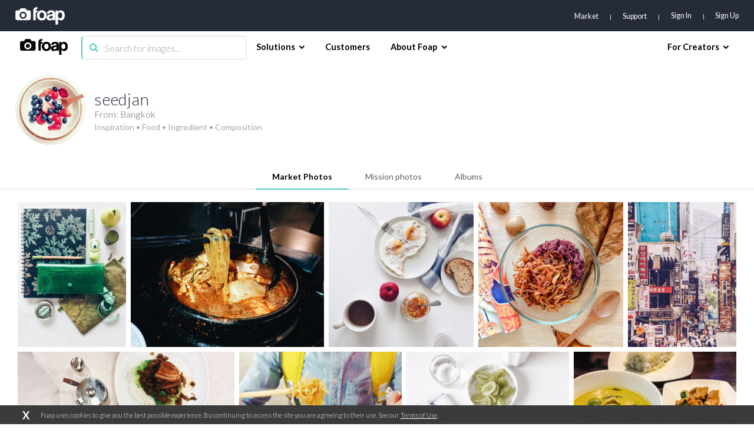

--- FILE ---
content_type: text/html; charset=utf-8
request_url: https://www.foap.com/user/seedjan/market/page-15
body_size: 17483
content:
<!doctype html>
<html lang="en-us" data-reactroot=""><head><meta name="viewport" content="width=device-width, initial-scale=1.0, maximum-scale=1.0, user-scalable=0, viewport-fit=cover"/><meta http-equiv="Content-Type" content="text/html; charset=utf-8"/><meta http-equiv="X-UA-Compatible" content="IE=edge"/><meta http-equiv="Referrer-Policy" content="same-origin"/><link href="https://fonts.googleapis.com/css?family=Lato:300,400,700,900|Titillium+Web:900" rel="stylesheet"/><link href="https://fonts.googleapis.com/css?family=Open+Sans:300,700,900&amp;display=swap" rel="stylesheet"/><link rel="shortcut icon" href="/assets/favicons/favicon.ico"/><link rel="icon" type="image/png" href="/assets/favicons/favicon-16x16.png" sizes="16x16"/><link rel="icon" type="image/png" href="/assets/favicons/favicon-32x32.png" sizes="32x32"/><link rel="icon" type="image/png" href="/assets/favicons/favicon.ico" sizes="64x64"/><link rel="icon" type="image/png" href="/assets/favicons/favicon-96x96.png" sizes="96x96"/><link rel="icon" type="image/png" href="/assets/favicons/android-chrome-192x192.png" sizes="192x192"/><link rel="apple-touch-icon" sizes="57x57" href="/assets/favicons/apple-touch-icon-57x57.png"/><link rel="apple-touch-icon" sizes="60x60" href="/assets/favicons/apple-touch-icon-60x60.png"/><link rel="apple-touch-icon" sizes="72x72" href="/assets/favicons/apple-touch-icon-72x72.png"/><link rel="apple-touch-icon" sizes="76x76" href="/assets/favicons/apple-touch-icon-76x76.png"/><link rel="apple-touch-icon" sizes="114x114" href="/assets/favicons/apple-touch-icon-114x114.png"/><link rel="apple-touch-icon" sizes="120x120" href="/assets/favicons/apple-touch-icon-120x120.png"/><link rel="apple-touch-icon" sizes="144x144" href="/assets/favicons/apple-touch-icon-144x144.png"/><link rel="apple-touch-icon" sizes="152x152" href="/assets/favicons/apple-touch-icon-152x152.png"/><link rel="apple-touch-icon" sizes="180x180" href="/assets/favicons/apple-touch-icon-180x180.png"/><link rel="apple-touch-icon-precomposed" sizes="144x144" href="/assets/favicons/apple-touch-icon-precomposed-144x144.png"/><link rel="apple-touch-icon-precomposed" sizes="114x114" href="/assets/favicons/apple-touch-icon-precomposed-114x114.png"/><link rel="apple-touch-icon-precomposed" sizes="72x72" href="/assets/favicons/apple-touch-icon-precomposed-72x72.png"/><link rel="apple-touch-icon-precomposed" href="/assets/favicons/apple-touch-icon-precomposed-72x72.png"/><link rel="manifest" href="/assets/favicons/manifest.json"/><link rel="mask-icon" href="/assets/favicons/safari-pinned-tab.svg" color="#262B39"/><meta name="apple-mobile-web-app-title" content="Foap Market"/><meta name="apple-mobile-web-app-capable" content="yes"/><meta name="apple-mobile-web-app-status-bar-style" content="#262B39"/><meta name="msapplication-TileColor" content="#262B39"/><meta name="msapplication-TileImage" content="/assets/favicons/mstile-144x144.png"/><meta name="theme-color" content="#262B39"/><meta property="fb:app_id" content="198520716900260"/><meta property="og:type" content="website"/><script>
                                            (function(w,d,s,l,i){w[l] = w[l] || [];w[l].push({'gtm.start':
                                                new Date().getTime(),event:'gtm.js'});var f=d.getElementsByTagName(s)[0],
                                            j=d.createElement(s),dl=l!='dataLayer'?'&l='+l:'';j.async=true;j.src=
                                            'https://www.googletagmanager.com/gtm.js?id='+i+dl;f.parentNode.insertBefore(j,f);
                                            })(window,document,'script','dataLayer','GTM-NSHSPCC');
                                        </script><link href="https://assets03.foap.com/build/main.styles.8229a25f5019585b0033.css" media="screen, projection" rel="stylesheet" type="text/css" charSet="UTF-8"/><title data-react-helmet="true">Foap.com: seedjan - photographer profile on Foap</title><meta data-react-helmet="true" name="description" content="seedjan photographer profile at Foap.com. 691 stock photos. 7 albums. From Bangkok. Inspiration • Food • Ingredient • Composition ."/><meta data-react-helmet="true" name="robots" content="index, follow"/><meta data-react-helmet="true" property="og:url" content="https://www.foap.com/user/seedjan/market"/><meta data-react-helmet="true" property="og:title" content="Foap.com: seedjan - photographer profile on Foap"/><meta data-react-helmet="true" property="og:image" content="https://cdn3.foap.com/users/3f0d860d25444cb282a7d4523720d97a/big.jpg?1421260466"/><meta data-react-helmet="true" property="og:description" content="seedjan photographer profile at Foap.com. 691 stock photos. 7 albums. From Bangkok. Inspiration • Food • Ingredient • Composition ."/><meta data-react-helmet="true" name="twitter:url" content="https://www.foap.com/user/seedjan/market"/><meta data-react-helmet="true" name="twitter:title" content="Foap.com: seedjan - photographer profile on Foap"/><meta data-react-helmet="true" name="twitter:description" content="seedjan photographer profile at Foap.com. 691 stock photos. 7 albums. From Bangkok. Inspiration • Food • Ingredient • Composition ."/><meta data-react-helmet="true" name="twitter:image" content="https://cdn3.foap.com/users/3f0d860d25444cb282a7d4523720d97a/big.jpg?1421260466"/><link data-react-helmet="true" rel="canonical" href="https://www.foap.com/user/seedjan/market"/><link data-react-helmet="true" rel="prev" href="https://www.foap.com/user/seedjan/market/page-14"/><link data-react-helmet="true" rel="next" href="https://www.foap.com/user/seedjan/market/page-16"/></head><body><noscript><iframe src="https://www.googletagmanager.com/ns.html?id=GTM-NSHSPCC" style="width:0;height:0;display:none;visibility:hidden"></iframe></noscript><div id="fb-root"></div><div id="root"><div class="layout wrapper-layout " data-reactroot=""><div class="layout default-layout search-offset "><div class="component-topbar clearfix"><div class="component-topbar-preheader "><div class="container-fluid"><div class="component-topbar-logo" style="visibility:hidden"><a href="/market"><svg xmlns="http://www.w3.org/2000/svg" width="101" height="36" viewBox="0 0 101 36"><g fill="#FFFFFF" fill-rule="evenodd"><path d="M45.14 7.159h-3.308a6.3 6.3 0 0 1 .138-1.406c.093-.382.258-.694.492-.93.238-.24.559-.404.964-.497.41-.09.937-.136 1.593-.136V.029c-5.51 0-8.26 2.377-8.26 7.13V26.65h5.073V10.803h3.307V7.16z"></path><path d="M61.29 9.405c-.85-.887-1.875-1.575-3.079-2.064-1.204-.489-2.567-.736-4.083-.736-1.544 0-2.927.247-4.142.736a8.825 8.825 0 0 0-3.124 2.084c-.864.897-1.52 1.983-1.98 3.254-.457 1.269-.689 2.675-.689 4.205 0 1.512.226 2.897.67 4.171.444 1.268 1.092 2.351 1.94 3.253.85.9 1.893 1.598 3.123 2.1 1.228.508 2.63.756 4.202.756 1.491 0 2.845-.242 4.063-.735 1.215-.487 2.25-1.18 3.1-2.083.854-.898 1.507-1.976 1.965-3.236.457-1.257.689-2.665.689-4.226 0-1.56-.232-2.974-.689-4.245-.458-1.271-1.111-2.35-1.966-3.234m-7.143 13.442c-3.12 0-4.683-1.984-4.683-5.94 0-3.938 1.563-5.905 4.683-5.905s4.683 1.967 4.683 5.905c0 3.956-1.562 5.94-4.683 5.94M79.607 8.646c-.64-.646-1.493-1.142-2.549-1.487-1.057-.34-2.346-.514-3.861-.514-1.544 0-2.855.167-3.926.494-1.072.333-1.946.801-2.612 1.407a5.29 5.29 0 0 0-1.456 2.18 8.906 8.906 0 0 0-.492 2.774h4.76c.13-.872.452-1.573.963-2.101.51-.53 1.357-.794 2.537-.794.997 0 1.793.18 2.381.536.591.358.885.85.885 1.487 0 .683-.224 1.181-.667 1.484-.448.304-1.313.549-2.6.732-1.282.187-2.47.39-3.558.616-1.089.224-2.027.572-2.812 1.05a4.951 4.951 0 0 0-1.848 1.96c-.447.832-.669 1.948-.669 3.345 0 1.588.516 2.872 1.553 3.865 1.035.988 2.666 1.483 4.9 1.483 1.31 0 2.463-.205 3.46-.614.994-.408 1.796-.953 2.399-1.643a8.04 8.04 0 0 0 .313 1.744h4.721V14.33c0-1.216-.142-2.302-.43-3.27-.289-.962-.752-1.767-1.392-2.414zm-3.29 10.599c0 .578-.125 1.126-.374 1.643a4.575 4.575 0 0 1-.983 1.342 4.483 4.483 0 0 1-1.459.912 4.872 4.872 0 0 1-1.827.34c-1.653 0-2.48-.73-2.48-2.181 0-.844.278-1.489.827-1.942.551-.448 1.56-.817 3.03-1.104.945-.187 1.665-.361 2.165-.518.496-.161.877-.368 1.14-.635l-.039 2.143zM100.294 12.704c-.421-1.291-.997-2.388-1.732-3.286a7.363 7.363 0 0 0-2.655-2.06c-1.036-.476-2.158-.712-3.363-.712-2.414 0-4.209.963-5.391 2.892l-.037-2.38H82.2V35.88h5.034V24.117c1.438 2.031 3.356 3.047 5.743 3.047 1.26 0 2.379-.24 3.363-.734a6.948 6.948 0 0 0 2.498-2.08c.683-.898 1.202-1.959 1.556-3.186.353-1.227.53-2.58.53-4.062 0-1.635-.212-3.103-.63-4.398m-8.97 10.065c-2.858 0-4.287-2.114-4.287-6.34 0-1.664.414-3.01 1.237-4.04.828-1.03 1.857-1.545 3.09-1.545 1.286 0 2.333.55 3.146 1.644.815 1.095 1.219 2.515 1.219 4.257 0 4.018-1.468 6.024-4.406 6.024M27.464 6.567h-4.702a4.08 4.08 0 0 0-4.079-4.08h-5.647a4.079 4.079 0 0 0-4.078 4.08H4.251a4.076 4.076 0 0 0-4.076 4.079V22.57a4.077 4.077 0 0 0 4.076 4.08h23.213a4.08 4.08 0 0 0 4.082-4.08V10.646a4.08 4.08 0 0 0-4.082-4.079M15.86 23.825c-3.978 0-7.215-3.237-7.215-7.218 0-3.979 3.237-7.216 7.215-7.216 3.98 0 7.217 3.237 7.217 7.216 0 3.981-3.237 7.218-7.217 7.218"></path><path d="M15.86 12.528a4.086 4.086 0 0 0-4.08 4.079 4.088 4.088 0 0 0 4.08 4.082 4.087 4.087 0 0 0 4.078-4.082 4.085 4.085 0 0 0-4.079-4.08"></path></g></svg></a></div><nav class="preheader-nav" style="width:auto"><a class="text-link" href="/market">Market</a><a id="support" class="text-link" href="https://foap.zendesk.com" target="_blank">Support</a><div class="nav-menu-blocks"><a id="signin" class="text-link" href="/signin">Sign In</a><a id="signup" class="text-link" href="/signup">Sign Up</a></div><div class="mobile-trigger"><i class="fa fa-bars"></i></div></nav></div></div><div class="component-topbar-nav"><div class="container-fluid"><div class="flex-left"><div class="component-topbar-logo"><a href="/market"><img src="https://assets08.foap.com/images/logo-foap-black.png?h=7c864a5e51b2fe59c472a09862312c3b" alt="Foap.com - stock photos"/></a></div><div class="component-searchbar topbar-desktop"><div class="searchbar-input"><form><input type="search" class="input" name="search" value="" placeholder="Search for images..."/><button type="submit"><i class="icon fa fa-search"></i></button></form></div></div></div><nav class="nav-content"><div class="nav-section"><div class="nav-group"><span class="nav-group-title">Solutions<i class="fa fa-chevron-down"></i></span><div class="nav-group-elements"><a class="nav-element" href="/market">Market</a><a class="nav-element" href="https://foap.design">Optimization</a></div></div><div class="nav-group"><a class="nav-element" href="/customers"><span class="nav-group-title">Customers</span></a></div><div class="nav-group"><span class="nav-group-title">About Foap<i class="fa fa-chevron-down"></i></span><div class="nav-group-elements"><a class="nav-element" href="/contact">Our team</a><a class="nav-element" href="https://www.foap.com/blog">Blog</a><a class="nav-element" href="https://community.foap.com/for-press">In the News</a></div></div></div><div class="nav-section"><div class="nav-group"><span class="nav-group-title">For Creators<i class="fa fa-chevron-down"></i></span><div class="nav-group-elements"><a class="nav-element" href="/photographer">Sell Your Content</a><a class="nav-element" href="/missions">Active Missions</a><a class="nav-element" href="https://itunes.apple.com/app/foap-sell-your-photos/id521142420?mt=8">Foap for iOS</a><a class="nav-element" href="https://play.google.com/store/apps/details?id=com.foap.android">Foap for Android</a><a class="nav-element" href="https://foap.zendesk.com">Help</a></div></div></div></nav></div></div><div class="component-searchbar topbar-mobile"><div class="searchbar-input"><form><input type="search" class="input" name="search" value="" placeholder="Search for images..."/><button type="submit"><i class="icon fa fa-search"></i></button></form></div></div></div><div class="container-user"><header class="user-header"><div class="container-fluid"><div class="avatar-container"><img src="https://cdn1.foap.com/users/3f0d860d25444cb282a7d4523720d97a/big.jpg?1421260466"/></div><div class="details-container"><h1 class="headline">seedjan</h1><p class="city">From: <!-- -->Bangkok</p><p class="biography">Inspiration • Food • Ingredient • Composition </p></div></div></header><div class="user-body"><div class="component-tabs"><header class="tabs-header custom-scrollbar hidden align-titles-center"><a class="tab-trigger  active"><h6 class="tab-title">Market Photos</h6></a><a class="tab-trigger  "><h6 class="tab-title">Mission photos</h6></a><a class="tab-trigger  "><h6 class="tab-title">Albums</h6></a><div class="border"></div></header><div class="tabs-wrapper"><div class="tab-wrapper active"><div class="component-tab"><div class="container-fluid"><div class="component-gallery "><div class="component-lazy-load-container"><div class="gallery-container"><div class="picture-wrapper    " id="photo-d22ee073-06ee-4479-b96d-6a1da6b8d572" style="width:168.75px;flex-grow:168.75;flex-basis:168.75px"><i class="placeholder" style="padding-bottom:133.33333333333331%"></i><div class="component-gallery-controls"><div title="Add to cart" class="" style="display:inline"><button class="btn btn-default btn-dark btn-s control-btn add-to-cart-btn btn-disabled" data-tip="Add to cart"><span><i class="fa fa-shopping-cart"></i></span></button></div></div><a class="component-gallery-link" href="/photos/awesome-fashion-flat-lays-with-green-items-d22ee073-06ee-4479-b96d-6a1da6b8d572"><div class="component-gallery-photo-overlay"><h3 class="photo-overlay-caption">Awesome fashion flat lays with green items.</h3></div><div style="height:133.33333333333331px" class="lazyload-placeholder"></div></a></div><div class="picture-wrapper    " id="photo-0880a701-fa82-448c-a90a-1645402dbcc1" style="width:300px;flex-grow:300;flex-basis:300px"><i class="placeholder" style="padding-bottom:75%"></i><div class="component-gallery-controls"><div title="Add to cart" class="" style="display:inline"><button class="btn btn-default btn-dark btn-s control-btn add-to-cart-btn btn-disabled" data-tip="Add to cart"><span><i class="fa fa-shopping-cart"></i></span></button></div></div><a class="component-gallery-link" href="/photos/asian-cuisine-korean-food-0880a701-fa82-448c-a90a-1645402dbcc1"><div class="component-gallery-photo-overlay"><h3 class="photo-overlay-caption">Asian Cuisine : Korean food </h3></div><div style="height:75px" class="lazyload-placeholder"></div></a></div><div class="picture-wrapper    " id="photo-d9627397-36a3-4ed9-9f6c-223a1be15edd" style="width:225px;flex-grow:225;flex-basis:225px"><i class="placeholder" style="padding-bottom:100%"></i><div class="component-gallery-controls"><div title="Add to cart" class="" style="display:inline"><button class="btn btn-default btn-dark btn-s control-btn add-to-cart-btn btn-disabled" data-tip="Add to cart"><span><i class="fa fa-shopping-cart"></i></span></button></div></div><a class="component-gallery-link" href="/photos/d9627397-36a3-4ed9-9f6c-223a1be15edd"><div class="component-gallery-photo-overlay"><h3 class="photo-overlay-caption">No Person, Food, Plate, Spoon, Breakfast</h3></div><div style="height:100px" class="lazyload-placeholder"></div></a></div><div class="picture-wrapper    " id="photo-56513cf8-4144-427f-9c04-2bf38ffc838f" style="width:225px;flex-grow:225;flex-basis:225px"><i class="placeholder" style="padding-bottom:100%"></i><div class="component-gallery-controls"><div title="Add to cart" class="" style="display:inline"><button class="btn btn-default btn-dark btn-s control-btn add-to-cart-btn btn-disabled" data-tip="Add to cart"><span><i class="fa fa-shopping-cart"></i></span></button></div></div><a class="component-gallery-link" href="/photos/56513cf8-4144-427f-9c04-2bf38ffc838f"><div class="component-gallery-photo-overlay"><h3 class="photo-overlay-caption">Food, Cooking, Wooden, Cuisine, Wood</h3></div><div style="height:100px" class="lazyload-placeholder"></div></a></div><div class="picture-wrapper    " id="photo-f555b1e9-2331-4d10-9735-66fbc4dbc900" style="width:168.75px;flex-grow:168.75;flex-basis:168.75px"><i class="placeholder" style="padding-bottom:133.33333333333331%"></i><div class="component-gallery-controls"><div title="Add to cart" class="" style="display:inline"><button class="btn btn-default btn-dark btn-s control-btn add-to-cart-btn btn-disabled" data-tip="Add to cart"><span><i class="fa fa-shopping-cart"></i></span></button></div></div><a class="component-gallery-link" href="/photos/shopping-downtown-f555b1e9-2331-4d10-9735-66fbc4dbc900"><div class="component-gallery-photo-overlay"><h3 class="photo-overlay-caption">Shopping downtown</h3></div><div style="height:133.33333333333331px" class="lazyload-placeholder"></div></a></div><div class="picture-wrapper    " id="photo-8d2b4466-90d1-408b-8ecf-6df4b3528716" style="width:300px;flex-grow:300;flex-basis:300px"><i class="placeholder" style="padding-bottom:75%"></i><div class="component-gallery-controls"><div title="Add to cart" class="" style="display:inline"><button class="btn btn-default btn-dark btn-s control-btn add-to-cart-btn btn-disabled" data-tip="Add to cart"><span><i class="fa fa-shopping-cart"></i></span></button></div></div><a class="component-gallery-link" href="/photos/8d2b4466-90d1-408b-8ecf-6df4b3528716"><div class="component-gallery-photo-overlay"><h3 class="photo-overlay-caption">No Person, Food, Lunch, Dinner, Delicious</h3></div><div style="height:75px" class="lazyload-placeholder"></div></a></div><div class="picture-wrapper    " id="photo-abc9378a-4e19-46f2-8c6f-9030c88ee7cd" style="width:225px;flex-grow:225;flex-basis:225px"><i class="placeholder" style="padding-bottom:100%"></i><div class="component-gallery-controls"><div title="Add to cart" class="" style="display:inline"><button class="btn btn-default btn-dark btn-s control-btn add-to-cart-btn btn-disabled" data-tip="Add to cart"><span><i class="fa fa-shopping-cart"></i></span></button></div></div><a class="component-gallery-link" href="/photos/asian-cuisine-thai-food-tom-yum-noodles-abc9378a-4e19-46f2-8c6f-9030c88ee7cd"><div class="component-gallery-photo-overlay"><h3 class="photo-overlay-caption">Asian Cuisine : Thai food - Tom Yum noodles </h3></div><div style="height:100px" class="lazyload-placeholder"></div></a></div><div class="picture-wrapper    " id="photo-aba7c52a-6237-455f-a5ed-68a4c23f847f" style="width:225px;flex-grow:225;flex-basis:225px"><i class="placeholder" style="padding-bottom:100%"></i><div class="component-gallery-controls"><div title="Add to cart" class="" style="display:inline"><button class="btn btn-default btn-dark btn-s control-btn add-to-cart-btn btn-disabled" data-tip="Add to cart"><span><i class="fa fa-shopping-cart"></i></span></button></div></div><a class="component-gallery-link" href="/photos/studio-shot-of-food-aba7c52a-6237-455f-a5ed-68a4c23f847f"><div class="component-gallery-photo-overlay"><h3 class="photo-overlay-caption">Studio shot of food</h3></div><div style="height:100px" class="lazyload-placeholder"></div></a></div><div class="picture-wrapper    " id="photo-88123b1d-9ed5-42d3-b864-58961e3751cd" style="width:225px;flex-grow:225;flex-basis:225px"><i class="placeholder" style="padding-bottom:100%"></i><div class="component-gallery-controls"><div title="Add to cart" class="" style="display:inline"><button class="btn btn-default btn-dark btn-s control-btn add-to-cart-btn btn-disabled" data-tip="Add to cart"><span><i class="fa fa-shopping-cart"></i></span></button></div></div><a class="component-gallery-link" href="/photos/asian-cuisine-thai-food-88123b1d-9ed5-42d3-b864-58961e3751cd"><div class="component-gallery-photo-overlay"><h3 class="photo-overlay-caption">Asian Cuisine : Thai food </h3></div><div style="height:100px" class="lazyload-placeholder"></div></a></div><div class="picture-wrapper    " id="photo-75f23add-8ded-4792-a648-a240e9673941" style="width:225px;flex-grow:225;flex-basis:225px"><i class="placeholder" style="padding-bottom:100%"></i><div class="component-gallery-controls"><div title="Add to cart" class="" style="display:inline"><button class="btn btn-default btn-dark btn-s control-btn add-to-cart-btn btn-disabled" data-tip="Add to cart"><span><i class="fa fa-shopping-cart"></i></span></button></div></div><a class="component-gallery-link" href="/photos/high-angle-view-of-meal-in-plate-75f23add-8ded-4792-a648-a240e9673941"><div class="component-gallery-photo-overlay"><h3 class="photo-overlay-caption">High angle view of meal in plate</h3></div><div style="height:100px" class="lazyload-placeholder"></div></a></div><div class="picture-wrapper    " id="photo-15868f39-b0ee-43ce-8567-2858dc7232b4" style="width:225px;flex-grow:225;flex-basis:225px"><i class="placeholder" style="padding-bottom:100%"></i><div class="component-gallery-controls"><div title="Add to cart" class="" style="display:inline"><button class="btn btn-default btn-dark btn-s control-btn add-to-cart-btn btn-disabled" data-tip="Add to cart"><span><i class="fa fa-shopping-cart"></i></span></button></div></div><a class="component-gallery-link" href="/photos/fresh-fruit-smoothie-summer-mango-blueberry-smoothie-15868f39-b0ee-43ce-8567-2858dc7232b4"><div class="component-gallery-photo-overlay"><h3 class="photo-overlay-caption">Fresh Fruit Smoothie : Summer mango blueberry smoothie </h3></div><div style="height:100px" class="lazyload-placeholder"></div></a></div><div class="picture-wrapper    " id="photo-91ad0c3c-2bb7-46c9-abe0-fd8a91c77fb1" style="width:225px;flex-grow:225;flex-basis:225px"><i class="placeholder" style="padding-bottom:100%"></i><div class="component-gallery-controls"><div title="Add to cart" class="" style="display:inline"><button class="btn btn-default btn-dark btn-s control-btn add-to-cart-btn btn-disabled" data-tip="Add to cart"><span><i class="fa fa-shopping-cart"></i></span></button></div></div><a class="component-gallery-link" href="/photos/91ad0c3c-2bb7-46c9-abe0-fd8a91c77fb1"><div class="component-gallery-photo-overlay"><h3 class="photo-overlay-caption">Dinner, Food, Lunch, Meal, Vegetable</h3></div><div style="height:100px" class="lazyload-placeholder"></div></a></div><div class="picture-wrapper    " id="photo-55b23c5b-906b-44cf-899b-e2ecdbac4d15" style="width:300.2452984464432px;flex-grow:300.2452984464432;flex-basis:300.2452984464432px"><i class="placeholder" style="padding-bottom:74.93872549019608%"></i><div class="component-gallery-controls"><div title="Add to cart" class="" style="display:inline"><button class="btn btn-default btn-dark btn-s control-btn add-to-cart-btn btn-disabled" data-tip="Add to cart"><span><i class="fa fa-shopping-cart"></i></span></button></div></div><a class="component-gallery-link" href="/photos/55b23c5b-906b-44cf-899b-e2ecdbac4d15"><div class="component-gallery-photo-overlay"><h3 class="photo-overlay-caption">No Person, Paper, Food, Health, Coffee</h3></div><div style="height:74.93872549019608px" class="lazyload-placeholder"></div></a></div><div class="picture-wrapper    " id="photo-c13b5c3d-d44f-4603-ae61-030b81404c43" style="width:225px;flex-grow:225;flex-basis:225px"><i class="placeholder" style="padding-bottom:100%"></i><div class="component-gallery-controls"><div title="Add to cart" class="" style="display:inline"><button class="btn btn-default btn-dark btn-s control-btn add-to-cart-btn btn-disabled" data-tip="Add to cart"><span><i class="fa fa-shopping-cart"></i></span></button></div></div><a class="component-gallery-link" href="/photos/carton-of-egg-with-broken-egg-inside-c13b5c3d-d44f-4603-ae61-030b81404c43"><div class="component-gallery-photo-overlay"><h3 class="photo-overlay-caption">Carton of egg with broken egg inside</h3></div><div style="height:100px" class="lazyload-placeholder"></div></a></div><div class="picture-wrapper    " id="photo-32a20793-39a7-4a8a-9b2f-6b82d124d875" style="width:225px;flex-grow:225;flex-basis:225px"><i class="placeholder" style="padding-bottom:100%"></i><div class="component-gallery-controls"><div title="Add to cart" class="" style="display:inline"><button class="btn btn-default btn-dark btn-s control-btn add-to-cart-btn btn-disabled" data-tip="Add to cart"><span><i class="fa fa-shopping-cart"></i></span></button></div></div><a class="component-gallery-link" href="/photos/asian-cuisine-hong-kong-food-32a20793-39a7-4a8a-9b2f-6b82d124d875"><div class="component-gallery-photo-overlay"><h3 class="photo-overlay-caption">Asian Cuisine : Hong Kong Food </h3></div><div style="height:100px" class="lazyload-placeholder"></div></a></div><div class="picture-wrapper    " id="photo-ff90c3de-fdce-4bf1-8e0e-276717ecba9e" style="width:225px;flex-grow:225;flex-basis:225px"><i class="placeholder" style="padding-bottom:100%"></i><div class="component-gallery-controls"><div title="Add to cart" class="" style="display:inline"><button class="btn btn-default btn-dark btn-s control-btn add-to-cart-btn btn-disabled" data-tip="Add to cart"><span><i class="fa fa-shopping-cart"></i></span></button></div></div><a class="component-gallery-link" href="/photos/black-glutinous-rice-ff90c3de-fdce-4bf1-8e0e-276717ecba9e"><div class="component-gallery-photo-overlay"><h3 class="photo-overlay-caption">Black glutinous rice</h3></div><div style="height:100px" class="lazyload-placeholder"></div></a></div><div class="picture-wrapper    " id="photo-856e20ed-d6d9-40e1-8d99-5486449bf4b2" style="width:225px;flex-grow:225;flex-basis:225px"><i class="placeholder" style="padding-bottom:100%"></i><div class="component-gallery-controls"><div title="Add to cart" class="" style="display:inline"><button class="btn btn-default btn-dark btn-s control-btn add-to-cart-btn btn-disabled" data-tip="Add to cart"><span><i class="fa fa-shopping-cart"></i></span></button></div></div><a class="component-gallery-link" href="/photos/plant-in-my-hand-with-sunlight-856e20ed-d6d9-40e1-8d99-5486449bf4b2"><div class="component-gallery-photo-overlay"><h3 class="photo-overlay-caption">Plant in my hand with sunlight</h3></div><div style="height:100px" class="lazyload-placeholder"></div></a></div><div class="picture-wrapper    " id="photo-bb7225c6-257f-4c5a-af48-35bb0aa243eb" style="width:225px;flex-grow:225;flex-basis:225px"><i class="placeholder" style="padding-bottom:100%"></i><div class="component-gallery-controls"><div title="Add to cart" class="" style="display:inline"><button class="btn btn-default btn-dark btn-s control-btn add-to-cart-btn btn-disabled" data-tip="Add to cart"><span><i class="fa fa-shopping-cart"></i></span></button></div></div><a class="component-gallery-link" href="/photos/bb7225c6-257f-4c5a-af48-35bb0aa243eb"><div class="component-gallery-photo-overlay"><h3 class="photo-overlay-caption">Coffee, Cup, Drink, No Person, Tea</h3></div><div style="height:100px" class="lazyload-placeholder"></div></a></div><div class="picture-wrapper    " id="photo-129b4595-9b2f-4df8-9863-54d42d198367" style="width:225px;flex-grow:225;flex-basis:225px"><i class="placeholder" style="padding-bottom:100%"></i><div class="component-gallery-controls"><div title="Add to cart" class="" style="display:inline"><button class="btn btn-default btn-dark btn-s control-btn add-to-cart-btn btn-disabled" data-tip="Add to cart"><span><i class="fa fa-shopping-cart"></i></span></button></div></div><a class="component-gallery-link" href="/photos/129b4595-9b2f-4df8-9863-54d42d198367"><div class="component-gallery-photo-overlay"><h3 class="photo-overlay-caption">Cup, Drink, Tea, Hot, Table</h3></div><div style="height:100px" class="lazyload-placeholder"></div></a></div><div class="picture-wrapper    " id="photo-a3cf3ae4-2453-4803-ab7f-f870bfcfb780" style="width:225px;flex-grow:225;flex-basis:225px"><i class="placeholder" style="padding-bottom:100%"></i><div class="component-gallery-controls"><div title="Add to cart" class="" style="display:inline"><button class="btn btn-default btn-dark btn-s control-btn add-to-cart-btn btn-disabled" data-tip="Add to cart"><span><i class="fa fa-shopping-cart"></i></span></button></div></div><a class="component-gallery-link" href="/photos/asian-cuisine-thai-snack-banana-grilled-a3cf3ae4-2453-4803-ab7f-f870bfcfb780"><div class="component-gallery-photo-overlay"><h3 class="photo-overlay-caption">Asian Cuisine : Thai snack - Banana grilled </h3></div><div style="height:100px" class="lazyload-placeholder"></div></a></div><div class="picture-wrapper    " id="photo-442c012d-9b54-4413-95d5-6ce13529a19e" style="width:225px;flex-grow:225;flex-basis:225px"><i class="placeholder" style="padding-bottom:100%"></i><div class="component-gallery-controls"><div title="Add to cart" class="" style="display:inline"><button class="btn btn-default btn-dark btn-s control-btn add-to-cart-btn btn-disabled" data-tip="Add to cart"><span><i class="fa fa-shopping-cart"></i></span></button></div></div><a class="component-gallery-link" href="/photos/healthy-breakfast-on-table-442c012d-9b54-4413-95d5-6ce13529a19e"><div class="component-gallery-photo-overlay"><h3 class="photo-overlay-caption">Healthy breakfast on table</h3></div><div style="height:100px" class="lazyload-placeholder"></div></a></div><div class="picture-wrapper    " id="photo-b32db932-6774-4a5e-adb8-b91ffd1724f9" style="width:225px;flex-grow:225;flex-basis:225px"><i class="placeholder" style="padding-bottom:100%"></i><div class="component-gallery-controls"><div title="Add to cart" class="" style="display:inline"><button class="btn btn-default btn-dark btn-s control-btn add-to-cart-btn btn-disabled" data-tip="Add to cart"><span><i class="fa fa-shopping-cart"></i></span></button></div></div><a class="component-gallery-link" href="/photos/b32db932-6774-4a5e-adb8-b91ffd1724f9"><div class="component-gallery-photo-overlay"><h3 class="photo-overlay-caption">Sweet, Berry, Fruit, Cream, Delicious</h3></div><div style="height:100px" class="lazyload-placeholder"></div></a></div><div class="picture-wrapper    " id="photo-00b1ba40-963c-417e-8515-8226786dec7b" style="width:225px;flex-grow:225;flex-basis:225px"><i class="placeholder" style="padding-bottom:100%"></i><div class="component-gallery-controls"><div title="Add to cart" class="" style="display:inline"><button class="btn btn-default btn-dark btn-s control-btn add-to-cart-btn btn-disabled" data-tip="Add to cart"><span><i class="fa fa-shopping-cart"></i></span></button></div></div><a class="component-gallery-link" href="/photos/elevated-view-of-food-in-bowl-00b1ba40-963c-417e-8515-8226786dec7b"><div class="component-gallery-photo-overlay"><h3 class="photo-overlay-caption">Elevated view of food in bowl</h3></div><div style="height:100px" class="lazyload-placeholder"></div></a></div><div class="picture-wrapper    " id="photo-6c6cd1f8-7b4b-420e-ace4-6a109ce40d8c" style="width:225px;flex-grow:225;flex-basis:225px"><i class="placeholder" style="padding-bottom:100%"></i><div class="component-gallery-controls"><div title="Add to cart" class="" style="display:inline"><button class="btn btn-default btn-dark btn-s control-btn add-to-cart-btn btn-disabled" data-tip="Add to cart"><span><i class="fa fa-shopping-cart"></i></span></button></div></div><a class="component-gallery-link" href="/photos/6c6cd1f8-7b4b-420e-ace4-6a109ce40d8c"><div class="component-gallery-photo-overlay"><h3 class="photo-overlay-caption">Wood, Wooden, Food, No Person, Desktop</h3></div><div style="height:100px" class="lazyload-placeholder"></div></a></div><div class="picture-wrapper    " id="photo-94bd8571-fc4a-422c-b572-4e4d5ac9bf2f" style="width:225px;flex-grow:225;flex-basis:225px"><i class="placeholder" style="padding-bottom:100%"></i><div class="component-gallery-controls"><div title="Add to cart" class="" style="display:inline"><button class="btn btn-default btn-dark btn-s control-btn add-to-cart-btn btn-disabled" data-tip="Add to cart"><span><i class="fa fa-shopping-cart"></i></span></button></div></div><a class="component-gallery-link" href="/photos/asian-cuisine-thai-fish-cake-with-black-rice-94bd8571-fc4a-422c-b572-4e4d5ac9bf2f"><div class="component-gallery-photo-overlay"><h3 class="photo-overlay-caption">Asian Cuisine : Thai fish cake with black rice</h3></div><div style="height:100px" class="lazyload-placeholder"></div></a></div><div class="picture-wrapper    " id="photo-d33cb912-7779-464c-96c9-d7a3bfbdea93" style="width:225px;flex-grow:225;flex-basis:225px"><i class="placeholder" style="padding-bottom:100%"></i><div class="component-gallery-controls"><div title="Add to cart" class="" style="display:inline"><button class="btn btn-default btn-dark btn-s control-btn add-to-cart-btn btn-disabled" data-tip="Add to cart"><span><i class="fa fa-shopping-cart"></i></span></button></div></div><a class="component-gallery-link" href="/photos/delicious-food-on-white-background-d33cb912-7779-464c-96c9-d7a3bfbdea93"><div class="component-gallery-photo-overlay"><h3 class="photo-overlay-caption">Delicious food on white background</h3></div><div style="height:100px" class="lazyload-placeholder"></div></a></div><div class="picture-wrapper    " id="photo-255c2974-9283-493e-be92-c8c2f6548db5" style="width:225px;flex-grow:225;flex-basis:225px"><i class="placeholder" style="padding-bottom:100%"></i><div class="component-gallery-controls"><div title="Add to cart" class="" style="display:inline"><button class="btn btn-default btn-dark btn-s control-btn add-to-cart-btn btn-disabled" data-tip="Add to cart"><span><i class="fa fa-shopping-cart"></i></span></button></div></div><a class="component-gallery-link" href="/photos/cherry-tomatoes-on-wooden-table-255c2974-9283-493e-be92-c8c2f6548db5"><div class="component-gallery-photo-overlay"><h3 class="photo-overlay-caption">Cherry tomatoes on wooden table</h3></div><div style="height:100px" class="lazyload-placeholder"></div></a></div><div class="picture-wrapper    " id="photo-ca584986-584e-4bfc-a2f9-8dbdeb97de57" style="width:225px;flex-grow:225;flex-basis:225px"><i class="placeholder" style="padding-bottom:100%"></i><div class="component-gallery-controls"><div title="Add to cart" class="" style="display:inline"><button class="btn btn-default btn-dark btn-s control-btn add-to-cart-btn btn-disabled" data-tip="Add to cart"><span><i class="fa fa-shopping-cart"></i></span></button></div></div><a class="component-gallery-link" href="/photos/ca584986-584e-4bfc-a2f9-8dbdeb97de57"><div class="component-gallery-photo-overlay"><h3 class="photo-overlay-caption">No Person, Dawn, Delicious, Breakfast, Food</h3></div><div style="height:100px" class="lazyload-placeholder"></div></a></div><div class="picture-wrapper    " id="photo-d851d67f-fb57-434b-ba7f-e0c7ac7a9b56" style="width:168.63839285714286px;flex-grow:168.63839285714286;flex-basis:168.63839285714286px"><i class="placeholder" style="padding-bottom:133.42157511581735%"></i><div class="component-gallery-controls"><div title="Add to cart" class="" style="display:inline"><button class="btn btn-default btn-dark btn-s control-btn add-to-cart-btn btn-disabled" data-tip="Add to cart"><span><i class="fa fa-shopping-cart"></i></span></button></div></div><a class="component-gallery-link" href="/photos/awesome-food-flats-lays-healthy-breakfast-with-r2e2-mango-yogurt-chia-seed-and-perilla-seed-d851d67f-fb57-434b-ba7f-e0c7ac7a9b56"><div class="component-gallery-photo-overlay"><h3 class="photo-overlay-caption">Awesome Food Flats Lays : Healthy breakfast with R2E2 mango, yogurt, chia seed and perilla seed.</h3></div><div style="height:133.42157511581735px" class="lazyload-placeholder"></div></a></div><div class="picture-wrapper    " id="photo-a17c1558-7694-49b8-9752-d39b0749f5dc" style="width:225px;flex-grow:225;flex-basis:225px"><i class="placeholder" style="padding-bottom:100%"></i><div class="component-gallery-controls"><div title="Add to cart" class="" style="display:inline"><button class="btn btn-default btn-dark btn-s control-btn add-to-cart-btn btn-disabled" data-tip="Add to cart"><span><i class="fa fa-shopping-cart"></i></span></button></div></div><a class="component-gallery-link" href="/photos/a17c1558-7694-49b8-9752-d39b0749f5dc"><div class="component-gallery-photo-overlay"><h3 class="photo-overlay-caption">No Person, Food, Desktop, Delicious, Traditional</h3></div><div style="height:100px" class="lazyload-placeholder"></div></a></div><div class="picture-wrapper    " id="photo-96a94214-28a4-4357-9c76-ef6590f21423" style="width:225px;flex-grow:225;flex-basis:225px"><i class="placeholder" style="padding-bottom:100%"></i><div class="component-gallery-controls"><div title="Add to cart" class="" style="display:inline"><button class="btn btn-default btn-dark btn-s control-btn add-to-cart-btn btn-disabled" data-tip="Add to cart"><span><i class="fa fa-shopping-cart"></i></span></button></div></div><a class="component-gallery-link" href="/photos/durian-fruit-on-white-background-96a94214-28a4-4357-9c76-ef6590f21423"><div class="component-gallery-photo-overlay"><h3 class="photo-overlay-caption">Durian fruit on white background</h3></div><div style="height:100px" class="lazyload-placeholder"></div></a></div><div class="picture-wrapper    " id="photo-0dae1654-0e13-4873-9f9e-4d4c0b57d40c" style="width:225px;flex-grow:225;flex-basis:225px"><i class="placeholder" style="padding-bottom:100%"></i><div class="component-gallery-controls"><div title="Add to cart" class="" style="display:inline"><button class="btn btn-default btn-dark btn-s control-btn add-to-cart-btn btn-disabled" data-tip="Add to cart"><span><i class="fa fa-shopping-cart"></i></span></button></div></div><a class="component-gallery-link" href="/photos/fresh-fruit-smoothie-healthy-breakfast-bowl-0dae1654-0e13-4873-9f9e-4d4c0b57d40c"><div class="component-gallery-photo-overlay"><h3 class="photo-overlay-caption">Fresh Fruit Smoothie : Healthy breakfast bowl </h3></div><div style="height:100px" class="lazyload-placeholder"></div></a></div><div class="picture-wrapper    " id="photo-c361f834-5bd3-4cbd-96a2-70d7a59ddba7" style="width:300px;flex-grow:300;flex-basis:300px"><i class="placeholder" style="padding-bottom:75%"></i><div class="component-gallery-controls"><div title="Add to cart" class="" style="display:inline"><button class="btn btn-default btn-dark btn-s control-btn add-to-cart-btn btn-disabled" data-tip="Add to cart"><span><i class="fa fa-shopping-cart"></i></span></button></div></div><a class="component-gallery-link" href="/photos/asian-cuisine-hong-kong-food-c361f834-5bd3-4cbd-96a2-70d7a59ddba7"><div class="component-gallery-photo-overlay"><h3 class="photo-overlay-caption">Asian Cuisine : Hong Kong Food </h3></div><div style="height:75px" class="lazyload-placeholder"></div></a></div><div class="picture-wrapper    " id="photo-882913d4-3534-4bb7-b120-7a42cd4c6b49" style="width:225px;flex-grow:225;flex-basis:225px"><i class="placeholder" style="padding-bottom:100%"></i><div class="component-gallery-controls"><div title="Add to cart" class="" style="display:inline"><button class="btn btn-default btn-dark btn-s control-btn add-to-cart-btn btn-disabled" data-tip="Add to cart"><span><i class="fa fa-shopping-cart"></i></span></button></div></div><a class="component-gallery-link" href="/photos/882913d4-3534-4bb7-b120-7a42cd4c6b49"><div class="component-gallery-photo-overlay"><h3 class="photo-overlay-caption">No Person, Food, Desktop, Health, Healthy</h3></div><div style="height:100px" class="lazyload-placeholder"></div></a></div><div class="picture-wrapper    " id="photo-4deef486-7977-4982-a200-a3770f2a8aaf" style="width:225px;flex-grow:225;flex-basis:225px"><i class="placeholder" style="padding-bottom:100%"></i><div class="component-gallery-controls"><div title="Add to cart" class="" style="display:inline"><button class="btn btn-default btn-dark btn-s control-btn add-to-cart-btn btn-disabled" data-tip="Add to cart"><span><i class="fa fa-shopping-cart"></i></span></button></div></div><a class="component-gallery-link" href="/photos/full-frame-shot-croissant-4deef486-7977-4982-a200-a3770f2a8aaf"><div class="component-gallery-photo-overlay"><h3 class="photo-overlay-caption">Full frame shot croissant</h3></div><div style="height:100px" class="lazyload-placeholder"></div></a></div><div class="picture-wrapper    " id="photo-3d91cf9c-4784-47b7-bf33-47c74ffb1e28" style="width:225px;flex-grow:225;flex-basis:225px"><i class="placeholder" style="padding-bottom:100%"></i><div class="component-gallery-controls"><div title="Add to cart" class="" style="display:inline"><button class="btn btn-default btn-dark btn-s control-btn add-to-cart-btn btn-disabled" data-tip="Add to cart"><span><i class="fa fa-shopping-cart"></i></span></button></div></div><a class="component-gallery-link" href="/photos/close-up-of-food-served-in-bowl-3d91cf9c-4784-47b7-bf33-47c74ffb1e28"><div class="component-gallery-photo-overlay"><h3 class="photo-overlay-caption">Close-up of food served in bowl</h3></div><div style="height:100px" class="lazyload-placeholder"></div></a></div><div class="picture-wrapper    " id="photo-8778a3fc-e697-4338-9f73-774d69016d26" style="width:225px;flex-grow:225;flex-basis:225px"><i class="placeholder" style="padding-bottom:100%"></i><div class="component-gallery-controls"><div title="Add to cart" class="" style="display:inline"><button class="btn btn-default btn-dark btn-s control-btn add-to-cart-btn btn-disabled" data-tip="Add to cart"><span><i class="fa fa-shopping-cart"></i></span></button></div></div><a class="component-gallery-link" href="/photos/asian-cuisine-thai-food-8778a3fc-e697-4338-9f73-774d69016d26"><div class="component-gallery-photo-overlay"><h3 class="photo-overlay-caption">Asian Cuisine : Thai food </h3></div><div style="height:100px" class="lazyload-placeholder"></div></a></div><div class="picture-wrapper    " id="photo-a291aea4-3468-48d4-8589-6a628b6dd38d" style="width:225px;flex-grow:225;flex-basis:225px"><i class="placeholder" style="padding-bottom:100%"></i><div class="component-gallery-controls"><div title="Add to cart" class="" style="display:inline"><button class="btn btn-default btn-dark btn-s control-btn add-to-cart-btn btn-disabled" data-tip="Add to cart"><span><i class="fa fa-shopping-cart"></i></span></button></div></div><a class="component-gallery-link" href="/photos/asian-cuisine-north-eastern-thai-food-a291aea4-3468-48d4-8589-6a628b6dd38d"><div class="component-gallery-photo-overlay"><h3 class="photo-overlay-caption">Asian Cuisine : North- Eastern Thai food</h3></div><div style="height:100px" class="lazyload-placeholder"></div></a></div><div class="picture-wrapper    " id="photo-b4823975-257a-472d-8d1f-54e42d8039e0" style="width:225.1839738348324px;flex-grow:225.1839738348324;flex-basis:225.1839738348324px"><i class="placeholder" style="padding-bottom:99.91830065359477%"></i><div class="component-gallery-controls"><div title="Add to cart" class="" style="display:inline"><button class="btn btn-default btn-dark btn-s control-btn add-to-cart-btn btn-disabled" data-tip="Add to cart"><span><i class="fa fa-shopping-cart"></i></span></button></div></div><a class="component-gallery-link" href="/photos/asian-cuisine-thai-food-b4823975-257a-472d-8d1f-54e42d8039e0"><div class="component-gallery-photo-overlay"><h3 class="photo-overlay-caption">Asian Cuisine : Thai food </h3></div><div style="height:99.91830065359477px" class="lazyload-placeholder"></div></a></div><div class="picture-wrapper    " id="photo-9dd8229e-14ba-49d1-9c73-4adfe3361c09" style="width:225px;flex-grow:225;flex-basis:225px"><i class="placeholder" style="padding-bottom:100%"></i><div class="component-gallery-controls"><div title="Add to cart" class="" style="display:inline"><button class="btn btn-default btn-dark btn-s control-btn add-to-cart-btn btn-disabled" data-tip="Add to cart"><span><i class="fa fa-shopping-cart"></i></span></button></div></div><a class="component-gallery-link" href="/photos/halved-guard-in-arow-9dd8229e-14ba-49d1-9c73-4adfe3361c09"><div class="component-gallery-photo-overlay"><h3 class="photo-overlay-caption">Halved guard in arow</h3></div><div style="height:100px" class="lazyload-placeholder"></div></a></div></div></div></div><div class="component-pagination"><div class="pagination-list"><a class="pagination-element pagination-element-prev" rel="prev" href="/user/seedjan/market/page-14"><i class="fa fa-chevron-left"></i></a><a class="pagination-element" href="/user/seedjan/market/page-10">10</a><a class="pagination-element" href="/user/seedjan/market/page-11">11</a><a class="pagination-element" href="/user/seedjan/market/page-12">12</a><a class="pagination-element" href="/user/seedjan/market/page-13">13</a><a class="pagination-element" href="/user/seedjan/market/page-14">14</a><a class="pagination-element active">15</a><a class="pagination-element" href="/user/seedjan/market/page-16">16</a><a class="pagination-element" href="/user/seedjan/market/page-17">17</a><a class="pagination-element" href="/user/seedjan/market/page-18">18</a><a rel="next" class="pagination-element pagination-element-next" href="/user/seedjan/market/page-16"><i class="fa fa-chevron-right"></i></a></div></div></div></div></div><div class="tab-wrapper "><div class="component-tab"><div class="container-fluid"><div class="component-gallery "><div class="component-lazy-load-container"><div class="gallery-container"><div class="component-gallery-no-result"><h1 class="no-results-headline">Oops. We couldn’t find more results<!-- --> for &quot;mission&quot;<!-- -->.</h1><p class="no-results-subheadline">Check the spelling or try to modify your search.</p><img class="no-results-icon" src="https://assets08.foap.com/images/no-results-icon.png?h=66451a4d6b436764ffb6c3f57a4290db"/>)}</div></div></div></div><div class="component-pagination"><div class="pagination-list"><a class="pagination-element pagination-element-prev" rel="prev" href="/user/seedjan/market/page-14"><i class="fa fa-chevron-left"></i></a><a class="pagination-element" href="/user/seedjan/market/page-10">10</a><a class="pagination-element" href="/user/seedjan/market/page-11">11</a><a class="pagination-element" href="/user/seedjan/market/page-12">12</a><a class="pagination-element" href="/user/seedjan/market/page-13">13</a><a class="pagination-element" href="/user/seedjan/market/page-14">14</a><a class="pagination-element active">15</a><a class="pagination-element" href="/user/seedjan/market/page-16">16</a><a class="pagination-element" href="/user/seedjan/market/page-17">17</a><a class="pagination-element" href="/user/seedjan/market/page-18">18</a><a class="pagination-element" href="/user/seedjan/market/page-19">19</a><a rel="next" class="pagination-element pagination-element-next" href="/user/seedjan/market/page-16"><i class="fa fa-chevron-right"></i></a></div></div></div></div></div><div class="tab-wrapper "><div class="component-tab"><div class="container-fluid"><div class="component-gallery "><div class="component-lazy-load-container"><div class="gallery-container"><div class="component-gallery-no-result"><h1 class="no-results-headline">Oops. We couldn’t find more results<!-- --> for &quot;albums&quot;<!-- -->.</h1><p class="no-results-subheadline">Check the spelling or try to modify your search.</p><img class="no-results-icon" src="https://assets08.foap.com/images/no-results-icon.png?h=66451a4d6b436764ffb6c3f57a4290db"/>)}</div></div></div></div></div></div></div></div></div></div></div><div class="footer footer-default "><div class="footer-content"><div class="container-fluid small"><div class="row"><div class="col col-brand"><div class="brand"><img src="https://assets02.foap.com/images/logo-foap-white.png?h=410f885492fb72012dea6dc88af51b4c"/><p class="copyright">Copyright © <!-- -->2026<!-- --> Foap. All rights reserved.</p></div><div class="social-container"><div class="footer-default-social"><nav class="social"><a href="https://twitter.com/foapapp"><svg xmlns="http://www.w3.org/2000/svg" width="24" height="24" viewBox="0 0 24 24"><path fill="#fff" d="M0 12a12 12 0 1 1 24 0 12 12 0 0 1-24 0zm11.64-2.25l.03.42-.42-.05a6.86 6.86 0 0 1-4-1.97L6.7 7.6l-.15.41c-.3.9-.11 1.86.52 2.51.34.35.26.4-.31.19-.21-.07-.38-.12-.4-.09-.06.06.14.83.3 1.13.22.43.67.84 1.15 1.09l.41.19-.48.01c-.47 0-.49.01-.44.19.17.55.83 1.13 1.57 1.39l.52.18-.45.27c-.67.39-1.46.61-2.25.62-.38.01-.69.05-.69.07 0 .09 1.02.56 1.62.75a7.1 7.1 0 0 0 5.51-.63c1.13-.67 2.26-2 2.79-3.29.29-.68.57-1.94.57-2.54 0-.39.03-.44.5-.91.27-.27.53-.56.58-.65.09-.16.08-.16-.35-.02-.71.26-.81.22-.46-.16.26-.27.57-.76.57-.9 0-.03-.12.01-.27.09a5.2 5.2 0 0 1-.74.29l-.45.14-.41-.28a3.76 3.76 0 0 0-.71-.37 2.92 2.92 0 0 0-1.47.03 2.44 2.44 0 0 0-1.64 2.44z"></path></svg></a><a href="https://www.instagram.com/foap"><svg xmlns="http://www.w3.org/2000/svg" width="24" height="24" viewBox="0 0 24 24"><path fill="#fff" d="M0 12a12 12 0 1 1 24 0 12 12 0 0 1-24 0zm9.36-6.36c-.68.03-1.14.14-1.55.3a3.2 3.2 0 0 0-1.87 1.87c-.16.4-.27.87-.3 1.55-.03.68-.04.9-.04 2.64 0 1.74.01 1.96.04 2.64.03.68.14 1.14.3 1.55a3.2 3.2 0 0 0 1.87 1.87c.4.16.87.27 1.55.3.68.03.9.04 2.64.04 1.74 0 1.96-.01 2.64-.04a4.56 4.56 0 0 0 1.55-.3 3.2 3.2 0 0 0 1.87-1.87c.16-.41.27-.87.3-1.55.03-.68.04-.9.04-2.64 0-1.74-.01-1.96-.04-2.64a4.56 4.56 0 0 0-.3-1.55 3.2 3.2 0 0 0-1.87-1.87 4.62 4.62 0 0 0-1.55-.3c-.69-.03-.9-.04-2.64-.04-1.74 0-1.96.01-2.64.04z"></path><path fill="#fff" d="M12.25 7c1.71 0 1.91.01 2.58.04.63.03.97.13 1.19.22.3.11.51.25.74.48.22.22.36.43.48.73.08.23.19.57.22 1.19.03.68.03.88.03 2.59 0 1.7 0 1.91-.03 2.58a3.8 3.8 0 0 1-.22 1.19c-.12.3-.26.51-.48.74-.23.22-.44.36-.74.47-.22.09-.56.2-1.19.22-.67.04-.87.04-2.58.04s-1.91 0-2.59-.04a3.34 3.34 0 0 1-1.19-.22c-.3-.11-.51-.25-.73-.47a1.9 1.9 0 0 1-.48-.74 3.53 3.53 0 0 1-.22-1.19c-.03-.67-.04-.88-.04-2.58 0-1.71.01-1.92.04-2.59.03-.62.13-.96.22-1.19.11-.3.25-.51.48-.73.22-.23.43-.37.73-.48.23-.09.57-.2 1.19-.22.59-.03.82-.04 2.01-.04h.58zm2.65 1.83a.76.76 0 1 0 1.53 0 .77.77 0 0 0-.77-.77.77.77 0 0 0-.76.77zm-5.94 3.42a3.28 3.28 0 1 0 6.57 0 3.28 3.28 0 0 0-6.57 0z"></path></svg></a><a href="https://www.linkedin.com/company/3318858/"><svg xmlns="http://www.w3.org/2000/svg" width="24" height="24" viewBox="0 0 24 24"><path fill="#fff" d="M0 12a12 12 0 1 1 24 0 12 12 0 0 1-24 0zm8.48-2.06H5.76v8.17h2.72zm.18-2.53C8.64 6.61 8.07 6 7.14 6S5.6 6.61 5.6 7.41c0 .79.59 1.41 1.5 1.41h.02c.95 0 1.54-.62 1.54-1.41zm9.63 6.01c0-2.5-1.34-3.67-3.13-3.67-1.45 0-2.09.79-2.45 1.35V9.94H9.99c.03.77 0 8.17 0 8.17h2.72v-4.56c0-.25.01-.49.08-.67.2-.48.65-.99 1.4-.99.98 0 1.38.75 1.38 1.85v4.37h2.72z"></path></svg></a><a href="https://www.youtube.com/channel/UCJI1S_QEyOm73iJMZfE1PlQ"><svg xmlns="http://www.w3.org/2000/svg" width="24" height="24" viewBox="0 0 24 24"><path fill="#fff" d="M0 12C0 5.37 5.29 0 11.82 0a11.9 11.9 0 0 1 11.82 12c0 6.63-5.29 12-11.82 12A11.9 11.9 0 0 1 0 12zm17.47-3.71c-.48-.52-1.01-.53-1.26-.56-1.76-.13-4.4-.13-4.4-.13h-.01s-2.64 0-4.4.13c-.25.03-.79.04-1.27.56-.37.39-.5 1.29-.5 1.29s-.12 1.06-.12 2.12v.99c0 1.06.12 2.12.12 2.12s.13.9.5 1.3c.48.52 1.11.5 1.39.56 1.01.1 4.28.13 4.28.13s2.65 0 4.41-.14c.25-.03.78-.03 1.26-.55.38-.4.5-1.3.5-1.3s.13-1.06.13-2.12v-.99c0-1.06-.13-2.12-.13-2.12s-.12-.9-.5-1.29z"></path><path fill="#fff" d="M11 13.68V10l3.4 1.84z"></path></svg></a><br class="tablet"/><a href="https://www.facebook.com/foapApp/"><svg xmlns="http://www.w3.org/2000/svg" width="24" height="24" viewBox="0 0 24 24"><path fill="#fff" d="M0 12a12 12 0 1 1 24 0 12 12 0 0 1-24 0zm12.85 6.66v-6.53h1.8l.24-2.25h-2.04V8.75c0-.59.06-.9.9-.9h1.13V5.6h-1.8c-2.17 0-2.93 1.09-2.93 2.93v1.35H8.8v2.25h1.35v6.53z"></path></svg></a></nav></div></div></div><div class="col col-nav"><div class="nav-container"><nav class="footer-default-nav"><div class="row"><div class="col"><h4>Brands</h4><a href="/missions">Photo Missions</a><a href="/video">Video Missions</a><a href="https://foap.design">Optimization</a></div><div class="col"><h4>Agencies</h4><a href="/missions">Photo Missions</a><a href="/video">Video Missions</a><a href="/market">On-Demand Photos</a></div><div class="col"><h4>Creators</h4><a href="/photographer">Sell Your Content</a><a href="https://itunes.apple.com/app/foap-sell-your-photos/id521142420?mt=8" target="_blank">FOAP for iOS</a><a href="https://play.google.com/store/apps/details?id=com.foap.android" target="_blank">FOAP for Android</a><a href="http://community.foap.com" target="_blank">Articles &amp; Resources</a></div><div class="col"><h4>About FOAP</h4><a href="/contact">Our Team</a><a href="/careers">Careers</a><a href="https://community.foap.com/for-press" target="_blank">In The News</a></div><div class="col"><h4>Support</h4><a href="https://foap.zendesk.com" target="_blank">Help Center</a><a href="/terms">Terms of Service</a><a href="/privacy-policy">Privacy Policy</a></div></div></nav></div></div></div></div></div><div class="footer-default-address"><div class="container-fluid"><div class="address-block"><h6 class="address-country">Poland</h6><p class="address-details">Bagatela 15/73<!-- --> | <!-- -->00-585<!-- --> <!-- -->Warsaw</p></div></div></div></div></div></div></div><script charSet="UTF-8">window.__data={"global":{"error":false,"errorType":null,"notifications":[],"isPhotographer":false,"showIsPhotographerModal":true},"user":{"signinErrors":[],"signupErrors":[],"updateProfileErrors":[],"updatePasswordErrors":[],"forgotPasswordErrors":[],"resetPasswordErrors":[],"activateAccountErrors":[],"loggedInAsUser":false,"isMePending":false,"isSigninPending":false,"isSignupPending":false,"isForgotPasswordPending":false,"isResetPasswordPending":false,"isActivateAccountPending":false,"tiktokToken":null,"accessToken":null,"resetToken":null,"profile":null,"currentBrand":null,"currentPolicies":{"editProfile":true,"purchasePhotos":true,"createMission":true,"viewTransactionHistory":true,"buyCredits":true,"viewPurchasedPhotos":true,"viewModelReleasePhotos":true,"seeExtendedPromotedPhotos":true},"currentBusinessId":null,"currentBrandId":null},"userPhotos":[],"relatedPhotos":[],"brand":{"isManagersPending":false,"isManagersLoaded":false,"currentBrandSubscriptionPrice":{},"managers":[],"isMissionsPending":false,"isMissionsLoaded":false,"isSubscriptionPricePending":false,"isSubscriptionPriceLoaded":false,"missions":[]},"users":{"users":{"seedjan":{"isPending":false,"isLoaded":true,"data":{"market":[{"license":"Commercial","price":10,"averageRating":3.7368421052631593,"ratingsCount":19,"resolutions":{"w640":"https:\u002F\u002Fimages06.foap.com\u002Fimages\u002F44d3620c-0ecb-470c-b669-ab37bec27e53\u002Foriginal.jpg?filename=w1920&dw=640"},"caption":"Awesome fashion flat lays with green items.","suggestedCaption":null,"curatedCaption":null,"id":"d22ee073-06ee-4479-b96d-6a1da6b8d572","slug":"awesome-fashion-flat-lays-with-green-items","width":2448,"height":3264,"selectedCaption":"Awesome fashion flat lays with green items."},{"license":"Commercial","price":10,"averageRating":3.9285714285714284,"ratingsCount":14,"resolutions":{"w640":"https:\u002F\u002Fimages07.foap.com\u002Fimages\u002Fbf6ce40f-0473-435e-8692-d639a763636a\u002Foriginal.jpg?filename=w1920&dw=640"},"caption":"Asian Cuisine : Korean food ","suggestedCaption":null,"curatedCaption":null,"id":"0880a701-fa82-448c-a90a-1645402dbcc1","slug":"asian-cuisine-korean-food","width":3264,"height":2448,"selectedCaption":"Asian Cuisine : Korean food "},{"license":"Editorial","price":10,"averageRating":3.928571428571435,"ratingsCount":14,"resolutions":{"w640":"https:\u002F\u002Fimages03.foap.com\u002Fimages\u002F6ee93f84-c60a-47bb-9e1a-1303e53fad6e\u002Foriginal.jpg?filename=w1920&dw=640"},"caption":null,"suggestedCaption":"No Person, Food, Plate, Spoon, Breakfast","curatedCaption":null,"id":"d9627397-36a3-4ed9-9f6c-223a1be15edd","slug":"","width":2448,"height":2448,"selectedCaption":"No Person, Food, Plate, Spoon, Breakfast"},{"license":"Editorial","price":10,"averageRating":3.9285714285714284,"ratingsCount":14,"resolutions":{"w640":"https:\u002F\u002Fimages05.foap.com\u002Fimages\u002F34446b28-8f2e-4f11-b715-6926e08495b5\u002Foriginal.jpg?filename=w1920&dw=640"},"caption":null,"suggestedCaption":"Food, Cooking, Wooden, Cuisine, Wood","curatedCaption":null,"id":"56513cf8-4144-427f-9c04-2bf38ffc838f","slug":"","width":2448,"height":2448,"selectedCaption":"Food, Cooking, Wooden, Cuisine, Wood"},{"license":"Commercial","price":10,"averageRating":3.65367965367965,"ratingsCount":21,"resolutions":{"w640":"https:\u002F\u002Fimages05.foap.com\u002Fimages\u002Ff555b1e923314d10973566fbc4dbc900\u002Foriginal.jpg?filename=web_review&dw=640"},"caption":"Shopping downtown","suggestedCaption":null,"curatedCaption":null,"id":"f555b1e9-2331-4d10-9735-66fbc4dbc900","slug":"shopping-downtown","width":1944,"height":2592,"selectedCaption":"Shopping downtown"},{"license":"Editorial","price":10,"averageRating":4.333333333333333,"ratingsCount":9,"resolutions":{"w640":"https:\u002F\u002Fimages02.foap.com\u002Fimages\u002F03dabefb-6526-491d-a283-114f43baf0fa\u002Foriginal.jpg?filename=w1920&dw=640"},"caption":null,"suggestedCaption":"No Person, Food, Lunch, Dinner, Delicious","curatedCaption":null,"id":"8d2b4466-90d1-408b-8ecf-6df4b3528716","slug":"","width":3264,"height":2448,"selectedCaption":"No Person, Food, Lunch, Dinner, Delicious"},{"license":"Commercial","price":10,"averageRating":4.333333333333333,"ratingsCount":9,"resolutions":{"w640":"https:\u002F\u002Fimages06.foap.com\u002Fimages\u002F8081aa8c-9355-4edc-9a41-bb6cdb171483\u002Foriginal.jpg?filename=w1920&dw=640"},"caption":"Asian Cuisine : Thai food - Tom Yum noodles ","suggestedCaption":null,"curatedCaption":null,"id":"abc9378a-4e19-46f2-8c6f-9030c88ee7cd","slug":"asian-cuisine-thai-food-tom-yum-noodles","width":2448,"height":2448,"selectedCaption":"Asian Cuisine : Thai food - Tom Yum noodles "},{"license":"Editorial","price":10,"averageRating":4.333333333333342,"ratingsCount":9,"resolutions":{"w640":"https:\u002F\u002Fimages05.foap.com\u002Fimages\u002F39264598-2e27-4f9b-97b1-971b35353666\u002Foriginal.jpg?filename=w1920&dw=640"},"caption":null,"suggestedCaption":"Desktop, No Person, Food, Tea, Health","curatedCaption":"Studio shot of food","id":"aba7c52a-6237-455f-a5ed-68a4c23f847f","slug":"studio-shot-of-food","width":2448,"height":2448,"selectedCaption":"Studio shot of food"},{"license":"Commercial","price":10,"averageRating":4.33333333333333,"ratingsCount":9,"resolutions":{"w640":"https:\u002F\u002Fimages04.foap.com\u002Fimages\u002F8efc9a05-c04a-4905-bcd2-2abe6ceba770\u002Foriginal.jpg?filename=w1920&dw=640"},"caption":"Asian Cuisine : Thai food ","suggestedCaption":null,"curatedCaption":null,"id":"88123b1d-9ed5-42d3-b864-58961e3751cd","slug":"asian-cuisine-thai-food","width":2448,"height":2448,"selectedCaption":"Asian Cuisine : Thai food "},{"license":"Editorial","price":10,"averageRating":4.199999999999997,"ratingsCount":10,"resolutions":{"w640":"https:\u002F\u002Fimages08.foap.com\u002Fimages\u002Ff18c0dbd-3b33-4cf0-9bf4-a1ac6a6da4b1\u002Foriginal.jpg?filename=w1920&dw=640"},"caption":null,"suggestedCaption":"Food, No Person, Delicious, Grow, Sweet","curatedCaption":"High angle view of meal in plate","id":"75f23add-8ded-4792-a648-a240e9673941","slug":"high-angle-view-of-meal-in-plate","width":2448,"height":2448,"selectedCaption":"High angle view of meal in plate"},{"license":"Commercial","price":10,"averageRating":4.1999999999999975,"ratingsCount":10,"resolutions":{"w640":"https:\u002F\u002Fimages02.foap.com\u002Fimages\u002Fcaac8a27-cf9e-41c4-9061-3580a4b8b86d\u002Foriginal.jpg?filename=w1920&dw=640"},"caption":"Fresh Fruit Smoothie : Summer mango blueberry smoothie ","suggestedCaption":null,"curatedCaption":null,"id":"15868f39-b0ee-43ce-8567-2858dc7232b4","slug":"fresh-fruit-smoothie-summer-mango-blueberry-smoothie","width":3024,"height":3024,"selectedCaption":"Fresh Fruit Smoothie : Summer mango blueberry smoothie "},{"license":"Editorial","price":10,"averageRating":4.090909090909091,"ratingsCount":11,"resolutions":{"w640":"https:\u002F\u002Fimages04.foap.com\u002Fimages\u002F9d5721bf-3bbb-479a-bee0-30e0f97992a7\u002Foriginal.jpg?filename=w1920&dw=640"},"caption":null,"suggestedCaption":"Dinner, Food, Lunch, Meal, Vegetable","curatedCaption":null,"id":"91ad0c3c-2bb7-46c9-abe0-fd8a91c77fb1","slug":"","width":2448,"height":2448,"selectedCaption":"Dinner, Food, Lunch, Meal, Vegetable"},{"license":"Editorial","price":10,"averageRating":4.500000000000001,"ratingsCount":8,"resolutions":{"w640":"https:\u002F\u002Fimages05.foap.com\u002Fimages\u002Fe59811c5-07f9-4d80-83cb-cc94dabad76b\u002Foriginal.jpg?filename=w1920&dw=640"},"caption":null,"suggestedCaption":"No Person, Paper, Food, Health, Coffee","curatedCaption":null,"id":"55b23c5b-906b-44cf-899b-e2ecdbac4d15","slug":"","width":3264,"height":2446,"selectedCaption":"No Person, Paper, Food, Health, Coffee"},{"license":"Editorial","price":10,"averageRating":4.500000000000001,"ratingsCount":8,"resolutions":{"w640":"https:\u002F\u002Fimages05.foap.com\u002Fimages\u002F7220a178-9468-4d88-a195-9b85cdb5e092\u002Foriginal.jpg?filename=w1920&dw=640"},"caption":null,"suggestedCaption":"Medicine, Pill, Wood, No Person, Health","curatedCaption":"Carton of egg with broken egg inside","id":"c13b5c3d-d44f-4603-ae61-030b81404c43","slug":"carton-of-egg-with-broken-egg-inside","width":2448,"height":2448,"selectedCaption":"Carton of egg with broken egg inside"},{"license":"Commercial","price":10,"averageRating":4.5,"ratingsCount":8,"resolutions":{"w640":"https:\u002F\u002Fimages01.foap.com\u002Fimages\u002F66930e77-c828-4ebc-b0d9-9339165727d9\u002Foriginal.jpg?filename=w1920&dw=640"},"caption":"Asian Cuisine : Hong Kong Food ","suggestedCaption":null,"curatedCaption":null,"id":"32a20793-39a7-4a8a-9b2f-6b82d124d875","slug":"asian-cuisine-hong-kong-food","width":2448,"height":2448,"selectedCaption":"Asian Cuisine : Hong Kong Food "},{"license":"Commercial","price":10,"averageRating":3.58333333333333,"ratingsCount":24,"resolutions":{"w640":"https:\u002F\u002Fimages04.foap.com\u002Fimages\u002Fff90c3defdce4bf18e0e276717ecba9e\u002Foriginal.jpg?filename=web_review&dw=640"},"caption":"Black glutinous rice","suggestedCaption":null,"curatedCaption":null,"id":"ff90c3de-fdce-4bf1-8e0e-276717ecba9e","slug":"black-glutinous-rice","width":2448,"height":2448,"selectedCaption":"Black glutinous rice"},{"license":"Commercial","price":10,"averageRating":3.64999999999999,"ratingsCount":20,"resolutions":{"w640":"https:\u002F\u002Fimages04.foap.com\u002Fimages\u002F856e20edd6d940e18d995486449bf4b2\u002Foriginal.jpg?filename=web_review&dw=640"},"caption":"Plant in my hand with sunlight","suggestedCaption":null,"curatedCaption":null,"id":"856e20ed-d6d9-40e1-8d99-5486449bf4b2","slug":"plant-in-my-hand-with-sunlight","width":2448,"height":2448,"selectedCaption":"Plant in my hand with sunlight"},{"license":"Editorial","price":10,"averageRating":4.714285714285716,"ratingsCount":7,"resolutions":{"w640":"https:\u002F\u002Fimages06.foap.com\u002Fimages\u002F625c5eb4-11ab-4360-a472-b1f9208c9416\u002Foriginal.jpg?filename=w1920&dw=640"},"caption":null,"suggestedCaption":"Coffee, Cup, Drink, No Person, Tea","curatedCaption":null,"id":"bb7225c6-257f-4c5a-af48-35bb0aa243eb","slug":"","width":2448,"height":2448,"selectedCaption":"Coffee, Cup, Drink, No Person, Tea"},{"license":"Editorial","price":10,"averageRating":4.714285714285716,"ratingsCount":7,"resolutions":{"w640":"https:\u002F\u002Fimages02.foap.com\u002Fimages\u002Fc583a680-54bb-4cc3-9600-e044af7b2986\u002Foriginal.jpg?filename=w1920&dw=640"},"caption":null,"suggestedCaption":"Cup, Drink, Tea, Hot, Table","curatedCaption":null,"id":"129b4595-9b2f-4df8-9863-54d42d198367","slug":"","width":2448,"height":2448,"selectedCaption":"Cup, Drink, Tea, Hot, Table"},{"license":"Commercial","price":10,"averageRating":4.71428571428572,"ratingsCount":7,"resolutions":{"w640":"https:\u002F\u002Fimages05.foap.com\u002Fimages\u002F7570053f-031b-4b17-81e5-c657513936e7\u002Foriginal.jpg?filename=w1920&dw=640"},"caption":"Asian Cuisine : Thai snack - Banana grilled ","suggestedCaption":null,"curatedCaption":null,"id":"a3cf3ae4-2453-4803-ab7f-f870bfcfb780","slug":"asian-cuisine-thai-snack-banana-grilled","width":2448,"height":2448,"selectedCaption":"Asian Cuisine : Thai snack - Banana grilled "},{"license":"Editorial","price":10,"averageRating":4.714285714285716,"ratingsCount":7,"resolutions":{"w640":"https:\u002F\u002Fimages02.foap.com\u002Fimages\u002F79a773b4-497c-4622-8b86-8d4eee9e1044\u002Foriginal.jpg?filename=w1920&dw=640"},"caption":null,"suggestedCaption":"Cup, Breakfast, Food, Traditional, Hot","curatedCaption":"Healthy breakfast on table","id":"442c012d-9b54-4413-95d5-6ce13529a19e","slug":"healthy-breakfast-on-table","width":2448,"height":2448,"selectedCaption":"Healthy breakfast on table"},{"license":"Editorial","price":10,"averageRating":4.714285714285714,"ratingsCount":7,"resolutions":{"w640":"https:\u002F\u002Fimages05.foap.com\u002Fimages\u002F7ffbf347-31c7-4ded-9830-6e76d7f6ec29\u002Foriginal.jpg?filename=w1920&dw=640"},"caption":null,"suggestedCaption":"Sweet, Berry, Fruit, Cream, Delicious","curatedCaption":null,"id":"b32db932-6774-4a5e-adb8-b91ffd1724f9","slug":"","width":2448,"height":2448,"selectedCaption":"Sweet, Berry, Fruit, Cream, Delicious"},{"license":"Editorial","price":10,"averageRating":4.714285714285713,"ratingsCount":7,"resolutions":{"w640":"https:\u002F\u002Fimages03.foap.com\u002Fimages\u002Fc9efa821-c35d-48d9-858d-655d2d1dbac4\u002Foriginal.jpg?filename=w1920&dw=640"},"caption":null,"suggestedCaption":"Food, Wood, Cooking, Wooden, Pepper","curatedCaption":"Elevated view of food in bowl","id":"00b1ba40-963c-417e-8515-8226786dec7b","slug":"elevated-view-of-food-in-bowl","width":2448,"height":2448,"selectedCaption":"Elevated view of food in bowl"},{"license":"Editorial","price":10,"averageRating":3.800000000000004,"ratingsCount":15,"resolutions":{"w640":"https:\u002F\u002Fimages05.foap.com\u002Fimages\u002Fba0892e3-e5e7-49ee-87dc-041d8547843e\u002Foriginal.jpg?filename=w1920&dw=640"},"caption":null,"suggestedCaption":"Wood, Wooden, Food, No Person, Desktop","curatedCaption":null,"id":"6c6cd1f8-7b4b-420e-ace4-6a109ce40d8c","slug":"","width":2448,"height":2448,"selectedCaption":"Wood, Wooden, Food, No Person, Desktop"},{"license":"Commercial","price":10,"averageRating":3.75,"ratingsCount":16,"resolutions":{"w640":"https:\u002F\u002Fimages03.foap.com\u002Fimages\u002Fe9eaed5f-56c0-4a95-9129-30fd4a46a137\u002Foriginal.jpg?filename=w1920&dw=640"},"caption":"Asian Cuisine : Thai fish cake with black rice","suggestedCaption":null,"curatedCaption":null,"id":"94bd8571-fc4a-422c-b572-4e4d5ac9bf2f","slug":"asian-cuisine-thai-fish-cake-with-black-rice","width":2424,"height":2424,"selectedCaption":"Asian Cuisine : Thai fish cake with black rice"},{"license":"Editorial","price":10,"averageRating":5,"ratingsCount":6,"resolutions":{"w640":"https:\u002F\u002Fimages05.foap.com\u002Fimages\u002F4e658d61-e2fb-4674-8417-eec6847f6a64\u002Foriginal.jpg?filename=w1920&dw=640"},"caption":null,"suggestedCaption":"Food, No Person, Plate, Meal, Dish","curatedCaption":"Delicious food on white background","id":"d33cb912-7779-464c-96c9-d7a3bfbdea93","slug":"delicious-food-on-white-background","width":2448,"height":2448,"selectedCaption":"Delicious food on white background"},{"license":"Editorial","price":10,"averageRating":5,"ratingsCount":6,"resolutions":{"w640":"https:\u002F\u002Fimages06.foap.com\u002Fimages\u002F2266a235-b40d-4695-a1a7-a0596e9a3439\u002Foriginal.jpg?filename=w1920&dw=640"},"caption":null,"suggestedCaption":"No Person, Food, Wood, Wooden, Cooking","curatedCaption":"Cherry tomatoes on wooden table","id":"255c2974-9283-493e-be92-c8c2f6548db5","slug":"cherry-tomatoes-on-wooden-table","width":2448,"height":2448,"selectedCaption":"Cherry tomatoes on wooden table"},{"license":"Editorial","price":10,"averageRating":5,"ratingsCount":6,"resolutions":{"w640":"https:\u002F\u002Fimages05.foap.com\u002Fimages\u002Ff2c25f52-61bd-49e0-ba0b-bf770edc124e\u002Foriginal.jpg?filename=w1920&dw=640"},"caption":null,"suggestedCaption":"No Person, Dawn, Delicious, Breakfast, Food","curatedCaption":null,"id":"ca584986-584e-4bfc-a2f9-8dbdeb97de57","slug":"","width":2448,"height":2448,"selectedCaption":"No Person, Dawn, Delicious, Breakfast, Food"},{"license":"Commercial","price":10,"averageRating":5,"ratingsCount":6,"resolutions":{"w640":"https:\u002F\u002Fimages06.foap.com\u002Fimages\u002Fea7a6abb-e9f7-4e3b-92fb-29c26a91dabb\u002Foriginal.jpg?filename=w1920&dw=640"},"caption":"Awesome Food Flats Lays : Healthy breakfast with R2E2 mango, yogurt, chia seed and perilla seed.","suggestedCaption":null,"curatedCaption":null,"id":"d851d67f-fb57-434b-ba7f-e0c7ac7a9b56","slug":"awesome-food-flats-lays-healthy-breakfast-with-r2e2-mango-yogurt-chia-seed-and-perilla-seed","width":3022,"height":4032,"selectedCaption":"Awesome Food Flats Lays : Healthy breakfast with R2E2 mango, yogurt, chia seed and perilla seed."},{"license":"Editorial","price":10,"averageRating":5,"ratingsCount":6,"resolutions":{"w640":"https:\u002F\u002Fimages01.foap.com\u002Fimages\u002F9753f4a5-9298-4a14-b649-163f3ce8e919\u002Foriginal.jpg?filename=w1920&dw=640"},"caption":null,"suggestedCaption":"No Person, Food, Desktop, Delicious, Traditional","curatedCaption":null,"id":"a17c1558-7694-49b8-9752-d39b0749f5dc","slug":"","width":3024,"height":3024,"selectedCaption":"No Person, Food, Desktop, Delicious, Traditional"},{"license":"Editorial","price":10,"averageRating":5,"ratingsCount":6,"resolutions":{"w640":"https:\u002F\u002Fimages05.foap.com\u002Fimages\u002Fc459e5ba-cc5b-4e6d-94a0-b295d5afd89a\u002Foriginal.jpg?filename=w1920&dw=640"},"caption":null,"suggestedCaption":"No Person, Sharp, Disjunct, Part, Nature","curatedCaption":"Durian fruit on white background","id":"96a94214-28a4-4357-9c76-ef6590f21423","slug":"durian-fruit-on-white-background","width":3024,"height":3024,"selectedCaption":"Durian fruit on white background"},{"license":"Commercial","price":10,"averageRating":4,"ratingsCount":11,"resolutions":{"w640":"https:\u002F\u002Fimages06.foap.com\u002Fimages\u002F6b55a983-e533-4d2b-a7cf-27aa4db0b019\u002Foriginal.jpg?filename=w1920&dw=640"},"caption":"Fresh Fruit Smoothie : Healthy breakfast bowl ","suggestedCaption":null,"curatedCaption":null,"id":"0dae1654-0e13-4873-9f9e-4d4c0b57d40c","slug":"fresh-fruit-smoothie-healthy-breakfast-bowl","width":3024,"height":3024,"selectedCaption":"Fresh Fruit Smoothie : Healthy breakfast bowl "},{"license":"Commercial","price":10,"averageRating":4.222222222222222,"ratingsCount":9,"resolutions":{"w640":"https:\u002F\u002Fimages02.foap.com\u002Fimages\u002Fe34d3117-db4a-4bdd-904c-4a594d35ae11\u002Foriginal.jpg?filename=w1920&dw=640"},"caption":"Asian Cuisine : Hong Kong Food ","suggestedCaption":null,"curatedCaption":null,"id":"c361f834-5bd3-4cbd-96a2-70d7a59ddba7","slug":"asian-cuisine-hong-kong-food","width":3264,"height":2448,"selectedCaption":"Asian Cuisine : Hong Kong Food "},{"license":"Editorial","price":10,"averageRating":4.222222222222213,"ratingsCount":9,"resolutions":{"w640":"https:\u002F\u002Fimages04.foap.com\u002Fimages\u002Fc09c5a2a-1ff5-4874-a461-c711936ecdeb\u002Foriginal.jpg?filename=w1920&dw=640"},"caption":null,"suggestedCaption":"No Person, Food, Desktop, Health, Healthy","curatedCaption":null,"id":"882913d4-3534-4bb7-b120-7a42cd4c6b49","slug":"","width":2448,"height":2448,"selectedCaption":"No Person, Food, Desktop, Health, Healthy"},{"license":"Editorial","price":10,"averageRating":4.3750000000000036,"ratingsCount":8,"resolutions":{"w640":"https:\u002F\u002Fimages08.foap.com\u002Fimages\u002F80e18567-3bfa-47b3-8c52-ee1b5cf12716\u002Foriginal.jpg?filename=w1920&dw=640"},"caption":null,"suggestedCaption":"Food, Refreshment, No Person, Closeup, Tasty","curatedCaption":"Full frame shot croissant","id":"4deef486-7977-4982-a200-a3770f2a8aaf","slug":"full-frame-shot-croissant","width":2448,"height":2448,"selectedCaption":"Full frame shot croissant"},{"license":"Editorial","price":10,"averageRating":4.571428571428571,"ratingsCount":7,"resolutions":{"w640":"https:\u002F\u002Fimages01.foap.com\u002Fimages\u002F2c222f9c-09bf-4248-a2ab-63922e389c66\u002Foriginal.jpg?filename=w1920&dw=640"},"caption":null,"suggestedCaption":"No Person, Food, Wood, Dry, Healthy","curatedCaption":"Close-up of food served in bowl","id":"3d91cf9c-4784-47b7-bf33-47c74ffb1e28","slug":"close-up-of-food-served-in-bowl","width":2448,"height":2448,"selectedCaption":"Close-up of food served in bowl"},{"license":"Commercial","price":10,"averageRating":3.769230769230776,"ratingsCount":13,"resolutions":{"w640":"https:\u002F\u002Fimages02.foap.com\u002Fimages\u002F6cb1bbeb-f14e-40f5-8851-87cabd2ffbae\u002Foriginal.jpg?filename=w1920&dw=640"},"caption":"Asian Cuisine : Thai food ","suggestedCaption":null,"curatedCaption":null,"id":"8778a3fc-e697-4338-9f73-774d69016d26","slug":"asian-cuisine-thai-food","width":2448,"height":2448,"selectedCaption":"Asian Cuisine : Thai food "},{"license":"Commercial","price":10,"averageRating":3.8333333333333357,"ratingsCount":12,"resolutions":{"w640":"https:\u002F\u002Fimages04.foap.com\u002Fimages\u002F7786dabc-d22c-42f8-a8a3-95484efa013d\u002Foriginal.jpg?filename=w1920&dw=640"},"caption":"Asian Cuisine : North- Eastern Thai food","suggestedCaption":null,"curatedCaption":null,"id":"a291aea4-3468-48d4-8589-6a628b6dd38d","slug":"asian-cuisine-north-eastern-thai-food","width":3024,"height":3024,"selectedCaption":"Asian Cuisine : North- Eastern Thai food"},{"license":"Commercial","price":10,"averageRating":3.4999999999999987,"ratingsCount":20,"resolutions":{"w640":"https:\u002F\u002Fimages01.foap.com\u002Fimages\u002Fd1ac375b-827a-4253-9dbb-b68b6e76d625\u002Foriginal.jpg?filename=w1920&dw=640"},"caption":"Asian Cuisine : Thai food ","suggestedCaption":null,"curatedCaption":null,"id":"b4823975-257a-472d-8d1f-54e42d8039e0","slug":"asian-cuisine-thai-food","width":2448,"height":2446,"selectedCaption":"Asian Cuisine : Thai food "},{"license":"Editorial","price":10,"averageRating":4.833333333333333,"ratingsCount":6,"resolutions":{"w640":"https:\u002F\u002Fimages01.foap.com\u002Fimages\u002Ff8740bd4-d326-4fd6-b6e2-1404478e9c2f\u002Foriginal.jpg?filename=w1920&dw=640"},"caption":null,"suggestedCaption":"Food, Desktop, Fruit, No Person, Vegetable","curatedCaption":"Halved guard in arow","id":"9dd8229e-14ba-49d1-9c73-4adfe3361c09","slug":"halved-guard-in-arow","width":2448,"height":2448,"selectedCaption":"Halved guard in arow"}],"mission":[],"albums":[],"id":"3f0d860d-2544-4cb2-82a7-d4523720d97a","username":"seedjan","avatar":{"key":"users\u002F3f0d860d25444cb282a7d4523720d97a\u002Foriginal.jpg","w180":"https:\u002F\u002Fcdn1.foap.com\u002Fusers\u002F3f0d860d25444cb282a7d4523720d97a\u002Fbig.jpg?1421260466","w290":"https:\u002F\u002Fcdn3.foap.com\u002Fusers\u002F3f0d860d25444cb282a7d4523720d97a\u002Fbig.jpg?1421260466"},"country":"Thailand","biography":"Inspiration • Food • Ingredient • Composition ","city":"Bangkok","marketTotalCount":691,"missionTotalCount":781,"albumsTotalCount":7}}},"activites":[]},"photos":{"currentGalleryElement":{},"photos":{},"search":{"isPending":false,"isLoaded":false,"params":{"query":null,"page":null,"businessId":null,"brandId":null},"photos":[],"lastPage":0,"totalCount":0}},"tags":{"tags":{},"related":{}},"appsumo":{},"collections":{"collection":{"isPending":false,"isLoaded":false,"result":{}}},"missions":{"allMissionsPaginated":{"isPending":false,"isLoaded":false,"elements":[],"hasNextPage":false,"endCursor":null},"missionsPaginated":{"isPending":false,"isLoaded":false,"elements":[],"hasNextPage":false,"endCursor":null},"missions":{"isPending":false,"isLoaded":false,"elements":[]},"joinedMissions":{"isPending":false,"isLoaded":false,"elements":[]},"missionsDetails":{},"missionsPhotos":{},"missionsParticipants":{},"popular":{"isPending":false,"wasFetched":false,"results":[]},"details":{},"missionTypes":{"isPending":false,"isLoaded":false,"elements":[]}},"brands":{"missions":{},"brandsDetails":{}},"albums":{"isPending":false,"albums":{}},"errorBar":{"visible":false,"message":"","onRetry":null,"onRetryData":{}},"facebook":{"isInitialized":false,"userId":null,"accessToken":null,"permissions":[]},"tiktok":{"accessToken":null,"isLogged":false,"advertiserIds":[],"advertisers":{"isLoaded":false,"isLoading":false,"elements":[]}},"gmap":{"isInitialized":false},"youtube":{"isInitialized":false},"supports":{"webp":true},"enterprise":{"isRequestPending":false,"requestErrors":[]},"cart":{"isSyncing":true,"isPricePending":false,"items":[],"totalApiPrice":null,"totalPrice":0,"creditsPrice":0,"selectedPackage":null,"mode":"default","itemsToSync":[],"panel":{"visible":false,"photo":null}},"lightbox":{"isItemsPending":true,"items":[],"search":{"isPending":false,"isLoaded":false,"query":"","perPage":40,"page":1,"total":0,"photos":[]}},"smbSubscriptions":{"list":{"isPending":false,"isLoaded":false,"elements":[]},"recharges":{"isPending":false,"isLoaded":false,"elements":[]},"multiSubscriptions":{"isPending":false,"isLoaded":false,"elements":[]}},"creditPackages":{"isFetchPending":true,"packages":[]},"payments":{"isBillingDataPending":false,"isBillingDataLoaded":false,"billingData":{"private":false,"firstName":"","lastName":"","companyName":"","street":"","city":"","streetSecond":"","postcode":"","state":"","countryCode":"","vatId":""},"billingDataErrors":{},"isBraintreeTokenPending":false,"isBraintreeTokenLoaded":false,"braintreeToken":null},"downloads":{"photos":[],"creditPackage":null},"modelReleases":{"currentPhoto":{"isPending":false,"isLoaded":false,"photo":null},"photos":{"isPending":false,"endCursor":null,"hasNextPage":false,"elements":[]},"currentVideo":{"isPending":false,"isLoaded":false,"video":null},"videos":{"isPending":false,"endCursor":null,"hasNextPage":false,"elements":[]}},"coinsPackages":{"packages":{"isLoading":false,"isLoaded":false,"elements":[]}},"b2bPanelMissions":{"list":{"isPending":false,"wasFetched":false,"brandId":null,"results":[]},"search":{"isPending":false,"wasFetched":false,"results":[],"params":{},"totalCount":0}},"b2bPanelVideoMissions":{"search":{"isPending":false,"wasFetched":false,"results":[],"params":{},"totalCount":0},"list":{"isPending":false,"wasFetched":false,"results":[],"brandId":null},"userMissionVideos":{"data":[],"isPending":false}},"b2bPanelPhotos":{"search":{"isPending":false,"wasFetched":false,"results":[],"params":{},"totalCount":0}},"b2bPanelVideos":{"search":{"isPending":false,"wasFetched":false,"results":[],"params":{},"totalCount":0},"list":{"isPending":false,"wasFetched":false,"results":[],"brandId":null},"userMissionVideos":{"data":[],"isPending":false}},"b2bPanelCollections":{"searchPhotos":{"isPending":false,"wasFetched":false,"results":[],"params":[],"totalCount":0},"searchCounts":{},"create":{"isPending":false,"errors":[]},"update":{"isPending":false,"errors":[]},"remove":{"isPending":false,"errors":[]},"collections":{"isPending":false,"isLoaded":false,"results":[]}},"business":{},"routing":{"locationBeforeTransitions":{"pathname":"\u002Fuser\u002Fseedjan\u002Fmarket\u002Fpage-15"}},"i18n":{"translations":{"en":{"GLOBAL":{"messages":{"undefinedError":"We are sorry. Something is wrong, please try again later.","default":"We're sorry, something went wrong. Please try again later or contact support@foap.com.","success":"Your request was processed successfully","defaultInput":"Wrong value","blank":"This field can't be blank","match":"This field has different value"}},"ERRORBAR":{"defaultMessage":"We're sorry, something went wrong. Please try again later or contact support@foap.com.","retryButtonLabel":"Retry"},"TOPBAR":{"default":{"cart":{"addedToCartConfirmation":"Photo was added to your cart","license":"license","viewCartButtonLabel":"View Cart"},"nav":{"hi":"Hi","photographer":"Sell Your Photos","home":"Buy Photos","businessEnterprise":"Enterprise","yourPhotos":"Your photos","profile":"Profile","transactionHistory":"Transaction history","billingAndPayment":"Billing and Payment","yourPackages":"Your packages","buyCredits":"Buy credits","createMission":"Create a Mission","subscription":"Subscription","manageMission":"Manage Missions","integrations":"Integrations","logIn":"Log In","logOut":"Log Out"}}},"SIGNUP":{"title":"Create an account","form":{"email":{"placeholder":"Email"},"terms":{"label":"By signing up I agree to Foap’s \u003Ca href={{link}} target=\"_blank\"\u003ETerms &amp; Conditions\u003C\u002Fa\u003E"},"button":{"label":"Sign up"},"typeDivider":"or, you may also","fbButton":{"label":"Sign up with Facebook","permissionError":"We need your email to complete sign in process.","permissionCta":"Change permissions"},"goToSignin":"Already have an account?","goToSigninLink":"Log in here"}},"SIGNIN":{"title":"Welcome back","form":{"email":{"placeholder":"Email"},"password":{"placeholder":"Password"},"button":{"label":"Sign in"},"fbButton":{"label":"Sign in with Facebook","permissionError":"We need your email to complete sign in process.","permissionCta":"Change permissions"},"passwordForgotLink":"Forgot you password?","goToSignup":"Don't have an account?","goToSignupLink":"Register here"}},"FORGOT_PASSWORD":{"title":"Reset your password","subtitle":"Enter your email address below and we'll get you back on track.","form":{"email":{"placeholder":"Email"},"button":{"label":"Request Reset Link"}},"supportInfo":"If you don't remember your email or haven't received a password reset link, please contact \u003Ca class=\"link highlighted bold\" href=\"mailto:support@foap.com\"\u003Esupport@foap.com\u003C\u002Fa\u003E"},"RESET_PASSWORD":{"title":"Change your password","subtitle":"Enter your new password.","form":{"password":{"placeholder":"Password"},"passwordConfirm":{"placeholder":"Confirm password"},"button":{"label":"Set new password"}}},"ACTIVATE_ACCOUNT":{"title":"Activate account","subtitle":"Just create password and you're done","form":{"password":{"placeholder":"Password"},"passwordConfirm":{"placeholder":"Confirm password"},"button":{"label":"Activate Now"}}},"SINGLE_PHOTO":{"checkout":{"photoBy":"Photo by","defaultLicense":"Royalties free","addToCart":"Add to cart","addedToCart":"Added to cart","alreadyBought":"Download","plansDicountText":"Or just ${{value}} with our Social Media Package.","plansLink":"Save with our plans now","licenses":{"editorial":"Editorial use","commercial":"Commercial & Editorial use"},"fileFormat":"File format","size":"Size"},"authorPhotos":{"listTitle":"See more photos from the author:"},"tags":{"listTitle":"Keywords:"},"relatedPhotos":{"listTitle":"Photos related to","browseMore":"Browse all related photos"}},"NOT_FOUND":{"headline":"Page not found, but you still have access to over 30 \u003Cbr className=\"hard\" \u002F\u003E millions awesome photos for commercial use.","subheadline":"Please double-check the URL (address) you used or \u003Ca href=\"mailto:support@foap.com\"\u003E contact us\u003C\u002Fa\u003E \u003Cbr className=\"hard\" \u002F\u003Eif you feel you have reached this page in error","photoBy":"Photo by","buyPhotoCta":"Buy this Photo"},"ENTERPRISE":{"requestDemoButtonLabel":"Request a Demo","hero":{"photoBy":"Photo by:","headline":"Foap Missions: Your Crowdsourced Photo Shoot","subheadline":"A fast and affordable way to create customised images."},"howItWorks":{"headline":"How it works?","items":{"item1":{"number":"01","description":"\u003Cstrong\u003EDescribe\u003C\u002Fstrong\u003E what images you are looking for."},"item2":{"number":"02","description":"Foap photographers will receive your request and \u003Cstrong\u003Esubmit their photos\u003C\u002Fstrong\u003E"},"item3":{"number":"03","description":"\u003Cstrong\u003EWe curate\u003C\u002Fstrong\u003E your photos from a legal and aesthetic perspective."},"item4":{"number":"04","description":"\u003Cstrong\u003ESelect\u003C\u002Fstrong\u003E your favorite photos. You have full, global and perpetual commercial rights."}}},"stats":{"items":[{"title":"2.5M","subtitle":"Creative photographers"},{"title":"500k","subtitle":"Photos uploaded weekly"},{"title":"103","subtitle":"Different countries"},{"title":"800","subtitle":"Companies using Foap"}]},"trustbuilder":{"headline":"Trusted by over 800 brands worldwide","subheadline":"Speak with us to find out why they choose Foap"},"caseStudies":{"headline":"Custom photos on demand","subheadline":"Our photographers are your brand’s fans. Let them take your favourite photos according to your requests.","items":[{"image":"enterpise-case-study-summer-activities-in-norway.jpg","pdfName":"case-study-visit-norway.pdf","caption":"Summer activities in Norway","company":"VISIT NORWAY"},{"image":"enterpise-case-study-show-us-your-honor-smartphones.jpg","pdfName":"case-study-honor.pdf","caption":"Show us your Honor smartphones","company":"HONOR"},{"image":"enterpise-case-study-bulova-watches.jpg","pdfName":"case-study-bulova.pdf","caption":"Bulova watches","company":"BULOVA"},{"image":"enterpise-case-study-show-us-your-nivea-lip-care.jpg","pdfName":"case-study-nivea.pdf","caption":"Show us your NIVEA lip care","company":"NIVEA"}]},"testimonials":{"items":[{"bgName":"enterprise-testimonials-bg-nivea.jpg","logoName":"enterprise-testimonials-logo-nivea.png","author":"Alisa Mueller from NIVEA","testimonial":"\n                            I love Foap because it gives brands the opportunity to create easy and fast \n                            authentic and real content which engages with the consumers. Working with \n                            the Foap community is a real enrichment for our brand. Content created by \n                            real people for real people.\n                        "},{"bgName":"enterprise-testimonials-bg-ihg.jpg","logoName":"enterprise-testimonials-logo-ihg.png","author":"Dana Xavier Dojnik from IHG","testimonial":"\t\t\n                            Over the past year of working together, Foap has broadened IHGs visual landscape. \t\t\n                            Our brand teams have had so much fun coming up with new missions for the Foap       \t\t\n                            community and they are always impressed with the quality of imagery that meets \t\t\n                            every challenge. The creativity and passion that come through with everyone we \t\t\n                            work with at Foap is contagious. We couldn’t think of a better creative partner.\t\t\n                         "},{"bgName":"enterprise-testimonials-bg-pt.jpg","logoName":"enterprise-testimonials-logo-pt.png","author":"Agnieszka Tomczyszyn from Poland Travel","testimonial":"\n                        The social power of Foapers changed the way, how we start to collect the \n                        photos for Polish Tourist Organisation. It is very precious experience for \n                        our brand, when we can promote Poland using shots with fantastic memories \n                        of real people from different parts of the world. Foap is the perfect \n                        choice for us. Thank you Foapers!\n                        "},{"bgName":"enterprise-testimonials-bg-frenchs.jpg","logoName":"enterprise-testimonials-logo-frenchs.png","author":"Rachel Lee from ADROC, representing The French's Food Company.","testimonial":"\n                        From our side as well as the French's side, we have been extremely happy with the \n                        content that has been generated from our Mission campaigns. Whenever we felt \n                        like we needed to tweak something, the Foap team was able to accommodate our needs \n                        and help us figure out a solution to provide a better outcome. The Foap team \n                        integrated well and worked seamlessly with our team when it came to activating each Mission. \n                        We have found that the possibilities are endless when it comes to advancing our content \n                        to the next level.  \n                        "}]},"demo":{"successInfo":"Your request has been sent. Our Sales Team will contact you soon.","headline":"Get started!","form":{"firstName":{"placeholder":"Your name"},"email":{"notCompanyEmailError":"Please provide your company email address","placeholder":"Company e-mail"},"buttonLabel":"Request a Demo"},"caseStudy":{"headline":"Please enter your name and company e-mail to download the case study","form":{"buttonLabel":"Download the Case Study"}}}},"TAGS":{"relatedList":{"title":"Images related to "}}}},"locale":"en"}};</script><script charSet="UTF-8">window.VERSION="db9b4f56109136d3020c4abc63c522cbdb50d3f4";</script><script>window.__LOADABLE_COMPONENT_IDS__ = [23];</script><script src="https://assets07.foap.com/build/bundle.8229a25f5019585b0033.js" crossOrigin="use-credentials" charSet="UTF-8"></script><script async="" src="https://pagead2.googlesyndication.com/pagead/js/adsbygoogle.js"></script><script async="" src="//pagead2.googlesyndication.com/pagead/js/adsbygoogle.js"></script><script>
                                (adsbygoogle = window.adsbygoogle || []).push({
                                    google_ad_client: "ca-pub-2101723798900046",
                                    enable_page_level_ads: false
                                });
                                </script><script src="//foap.refersion.com/tracker/v3/pub_48895f2d98a16a45d351.js"></script><script>_refersion();</script><script defer src="https://static.cloudflareinsights.com/beacon.min.js/vcd15cbe7772f49c399c6a5babf22c1241717689176015" integrity="sha512-ZpsOmlRQV6y907TI0dKBHq9Md29nnaEIPlkf84rnaERnq6zvWvPUqr2ft8M1aS28oN72PdrCzSjY4U6VaAw1EQ==" data-cf-beacon='{"version":"2024.11.0","token":"7840acf4693b489589578dfed5aee00e","server_timing":{"name":{"cfCacheStatus":true,"cfEdge":true,"cfExtPri":true,"cfL4":true,"cfOrigin":true,"cfSpeedBrain":true},"location_startswith":null}}' crossorigin="anonymous"></script>
<script>(function(){function c(){var b=a.contentDocument||a.contentWindow.document;if(b){var d=b.createElement('script');d.innerHTML="window.__CF$cv$params={r:'9c3a8f965dd1f162',t:'MTc2OTM3MzM2Ng=='};var a=document.createElement('script');a.src='/cdn-cgi/challenge-platform/scripts/jsd/main.js';document.getElementsByTagName('head')[0].appendChild(a);";b.getElementsByTagName('head')[0].appendChild(d)}}if(document.body){var a=document.createElement('iframe');a.height=1;a.width=1;a.style.position='absolute';a.style.top=0;a.style.left=0;a.style.border='none';a.style.visibility='hidden';document.body.appendChild(a);if('loading'!==document.readyState)c();else if(window.addEventListener)document.addEventListener('DOMContentLoaded',c);else{var e=document.onreadystatechange||function(){};document.onreadystatechange=function(b){e(b);'loading'!==document.readyState&&(document.onreadystatechange=e,c())}}}})();</script></body></html>

--- FILE ---
content_type: text/html; charset=utf-8
request_url: https://www.google.com/recaptcha/api2/aframe
body_size: 267
content:
<!DOCTYPE HTML><html><head><meta http-equiv="content-type" content="text/html; charset=UTF-8"></head><body><script nonce="hKjVaMuX3dCr21NS7y_TJQ">/** Anti-fraud and anti-abuse applications only. See google.com/recaptcha */ try{var clients={'sodar':'https://pagead2.googlesyndication.com/pagead/sodar?'};window.addEventListener("message",function(a){try{if(a.source===window.parent){var b=JSON.parse(a.data);var c=clients[b['id']];if(c){var d=document.createElement('img');d.src=c+b['params']+'&rc='+(localStorage.getItem("rc::a")?sessionStorage.getItem("rc::b"):"");window.document.body.appendChild(d);sessionStorage.setItem("rc::e",parseInt(sessionStorage.getItem("rc::e")||0)+1);localStorage.setItem("rc::h",'1769373378305');}}}catch(b){}});window.parent.postMessage("_grecaptcha_ready", "*");}catch(b){}</script></body></html>